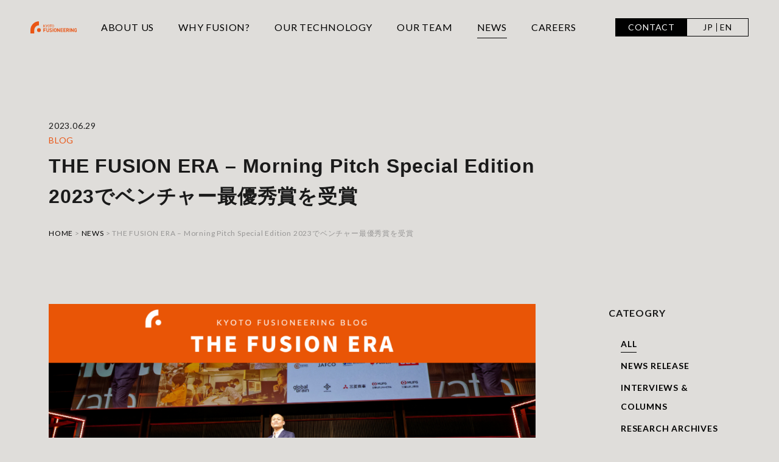

--- FILE ---
content_type: text/html; charset=UTF-8
request_url: https://kyotofusioneering.com/news/2023/06/29/1596
body_size: 13966
content:
<!DOCTYPE html>
<html lang="ja">
<head>
<!-- Start cookieyes banner -->
<script id="cookieyes" type="text/javascript" src="https://cdn-cookieyes.com/client_data/5ca1bee1a51390457b94d779/script.js"></script>
<!-- End cookieyes banner -->
<meta http-equiv="content-type" content="text/html; charset=utf-8">
<meta http-equiv="X-UA-Compatible" content="IE=edge">
<link rel="icon" href="https://kyotofusioneering.com/kfwp/wp-content/themes/kf2022/common/images/favicon.png">
<meta name="viewport" content="width=device-width,initial-scale=1">
<!--<meta content="width=device-width, initial-scale=1.0, maximum-scale=1.0, user-scalable=no" name="viewport">-->
<meta content="telephone=no" name="format-detection">
<!-- Global site tag (gtag.js) - Google Analytics -->
<script async src="https://www.googletagmanager.com/gtag/js?id=G-LXE6Z836FP"></script>
<script>
  window.dataLayer = window.dataLayer || [];
  function gtag(){dataLayer.push(arguments);}
  gtag('js', new Date());

  gtag('config', 'G-LXE6Z836FP');
</script>
<meta name='robots' content='index, follow, max-image-preview:large, max-snippet:-1, max-video-preview:-1' />
<meta name="dlm-version" content="5.1.6">
	<!-- This site is optimized with the Yoast SEO plugin v26.6 - https://yoast.com/wordpress/plugins/seo/ -->
	<title>THE FUSION ERA - Morning Pitch Special Edition 2023でベンチャー最優秀賞を受賞 | NEWS | Kyoto Fusioneering</title>
	<meta name="description" content="皆様、こんにちは。京都フュージョニアリング広報担当です。先月5月18日（木）にデロイト トーマツ" />
	<link rel="canonical" href="https://kyotofusioneering.com/news/2023/06/29/1596" />
	<meta property="og:locale" content="ja_JP" />
	<meta property="og:type" content="article" />
	<meta property="og:title" content="THE FUSION ERA - Morning Pitch Special Edition 2023でベンチャー最優秀賞を受賞 | NEWS | Kyoto Fusioneering" />
	<meta property="og:description" content="皆様、こんにちは。京都フュージョニアリング広報担当です。先月5月18日（木）にデロイト トーマツ" />
	<meta property="og:url" content="https://kyotofusioneering.com/news/2023/06/29/1596" />
	<meta property="og:site_name" content="Kyoto Fusioneering" />
	<meta property="article:publisher" content="https://www.facebook.com/KyotoFusioneering" />
	<meta property="article:modified_time" content="2023-10-14T07:20:44+00:00" />
	<meta property="og:image" content="https://kyotofusioneering.com/kfwp/wp-content/uploads/2023/06/20230629_blog_eyecatch.png" />
	<meta property="og:image:width" content="1200" />
	<meta property="og:image:height" content="630" />
	<meta property="og:image:type" content="image/png" />
	<meta name="twitter:card" content="summary_large_image" />
	<meta name="twitter:site" content="@Kyotofusioneer" />
	<meta name="twitter:label1" content="推定読み取り時間" />
	<meta name="twitter:data1" content="5分" />
	<script type="application/ld+json" class="yoast-schema-graph">{"@context":"https://schema.org","@graph":[{"@type":"WebPage","@id":"https://kyotofusioneering.com/news/2023/06/29/1596","url":"https://kyotofusioneering.com/news/2023/06/29/1596","name":"THE FUSION ERA - Morning Pitch Special Edition 2023でベンチャー最優秀賞を受賞 | NEWS | Kyoto Fusioneering","isPartOf":{"@id":"https://kyotofusioneering.com/#website"},"primaryImageOfPage":{"@id":"https://kyotofusioneering.com/news/2023/06/29/1596#primaryimage"},"image":{"@id":"https://kyotofusioneering.com/news/2023/06/29/1596#primaryimage"},"thumbnailUrl":"https://kyotofusioneering.com/kfwp/wp-content/uploads/2023/06/20230629_blog_eyecatch.png","datePublished":"2023-06-29T02:00:00+00:00","dateModified":"2023-10-14T07:20:44+00:00","description":"皆様、こんにちは。京都フュージョニアリング広報担当です。先月5月18日（木）にデロイト トーマツ","breadcrumb":{"@id":"https://kyotofusioneering.com/news/2023/06/29/1596#breadcrumb"},"inLanguage":"ja","potentialAction":[{"@type":"ReadAction","target":["https://kyotofusioneering.com/news/2023/06/29/1596"]}]},{"@type":"ImageObject","inLanguage":"ja","@id":"https://kyotofusioneering.com/news/2023/06/29/1596#primaryimage","url":"https://kyotofusioneering.com/kfwp/wp-content/uploads/2023/06/20230629_blog_eyecatch.png","contentUrl":"https://kyotofusioneering.com/kfwp/wp-content/uploads/2023/06/20230629_blog_eyecatch.png","width":1200,"height":630},{"@type":"BreadcrumbList","@id":"https://kyotofusioneering.com/news/2023/06/29/1596#breadcrumb","itemListElement":[{"@type":"ListItem","position":1,"name":"ホーム","item":"https://kyotofusioneering.com/"},{"@type":"ListItem","position":2,"name":"NEWS","item":"https://kyotofusioneering.com/news"},{"@type":"ListItem","position":3,"name":"THE FUSION ERA &#8211; Morning Pitch Special Edition 2023でベンチャー最優秀賞を受賞"}]},{"@type":"WebSite","@id":"https://kyotofusioneering.com/#website","url":"https://kyotofusioneering.com/","name":"Kyoto Fusioneering","description":"FUSION for the FUTURE","publisher":{"@id":"https://kyotofusioneering.com/#organization"},"potentialAction":[{"@type":"SearchAction","target":{"@type":"EntryPoint","urlTemplate":"https://kyotofusioneering.com/?s={search_term_string}"},"query-input":{"@type":"PropertyValueSpecification","valueRequired":true,"valueName":"search_term_string"}}],"inLanguage":"ja"},{"@type":"Organization","@id":"https://kyotofusioneering.com/#organization","name":"京都フュージョニアリング株式会社","url":"https://kyotofusioneering.com/","logo":{"@type":"ImageObject","inLanguage":"ja","@id":"https://kyotofusioneering.com/#/schema/logo/image/","url":"http://kyotofusioneering.com/kfwp/wp-content/uploads/2022/01/kflogo_betairo_1.png","contentUrl":"http://kyotofusioneering.com/kfwp/wp-content/uploads/2022/01/kflogo_betairo_1.png","width":3000,"height":3000,"caption":"京都フュージョニアリング株式会社"},"image":{"@id":"https://kyotofusioneering.com/#/schema/logo/image/"},"sameAs":["https://www.facebook.com/KyotoFusioneering","https://x.com/Kyotofusioneer","https://www.linkedin.com/company/kyoto-fusioneering/","https://www.youtube.com/channel/UCCKqx4Iq4oMFnzGtfkdY6zA"]}]}</script>
	<!-- / Yoast SEO plugin. -->


<link rel='dns-prefetch' href='//ajax.googleapis.com' />
<link rel='dns-prefetch' href='//unpkg.com' />
<link rel='dns-prefetch' href='//cdnjs.cloudflare.com' />
<link rel="alternate" title="oEmbed (JSON)" type="application/json+oembed" href="https://kyotofusioneering.com/wp-json/oembed/1.0/embed?url=https%3A%2F%2Fkyotofusioneering.com%2Fnews%2F2023%2F06%2F29%2F1596" />
<link rel="alternate" title="oEmbed (XML)" type="text/xml+oembed" href="https://kyotofusioneering.com/wp-json/oembed/1.0/embed?url=https%3A%2F%2Fkyotofusioneering.com%2Fnews%2F2023%2F06%2F29%2F1596&#038;format=xml" />
<style id='wp-img-auto-sizes-contain-inline-css' type='text/css'>
img:is([sizes=auto i],[sizes^="auto," i]){contain-intrinsic-size:3000px 1500px}
/*# sourceURL=wp-img-auto-sizes-contain-inline-css */
</style>
<style id='wp-emoji-styles-inline-css' type='text/css'>

	img.wp-smiley, img.emoji {
		display: inline !important;
		border: none !important;
		box-shadow: none !important;
		height: 1em !important;
		width: 1em !important;
		margin: 0 0.07em !important;
		vertical-align: -0.1em !important;
		background: none !important;
		padding: 0 !important;
	}
/*# sourceURL=wp-emoji-styles-inline-css */
</style>
<style id='wp-block-library-inline-css' type='text/css'>
:root{--wp-block-synced-color:#7a00df;--wp-block-synced-color--rgb:122,0,223;--wp-bound-block-color:var(--wp-block-synced-color);--wp-editor-canvas-background:#ddd;--wp-admin-theme-color:#007cba;--wp-admin-theme-color--rgb:0,124,186;--wp-admin-theme-color-darker-10:#006ba1;--wp-admin-theme-color-darker-10--rgb:0,107,160.5;--wp-admin-theme-color-darker-20:#005a87;--wp-admin-theme-color-darker-20--rgb:0,90,135;--wp-admin-border-width-focus:2px}@media (min-resolution:192dpi){:root{--wp-admin-border-width-focus:1.5px}}.wp-element-button{cursor:pointer}:root .has-very-light-gray-background-color{background-color:#eee}:root .has-very-dark-gray-background-color{background-color:#313131}:root .has-very-light-gray-color{color:#eee}:root .has-very-dark-gray-color{color:#313131}:root .has-vivid-green-cyan-to-vivid-cyan-blue-gradient-background{background:linear-gradient(135deg,#00d084,#0693e3)}:root .has-purple-crush-gradient-background{background:linear-gradient(135deg,#34e2e4,#4721fb 50%,#ab1dfe)}:root .has-hazy-dawn-gradient-background{background:linear-gradient(135deg,#faaca8,#dad0ec)}:root .has-subdued-olive-gradient-background{background:linear-gradient(135deg,#fafae1,#67a671)}:root .has-atomic-cream-gradient-background{background:linear-gradient(135deg,#fdd79a,#004a59)}:root .has-nightshade-gradient-background{background:linear-gradient(135deg,#330968,#31cdcf)}:root .has-midnight-gradient-background{background:linear-gradient(135deg,#020381,#2874fc)}:root{--wp--preset--font-size--normal:16px;--wp--preset--font-size--huge:42px}.has-regular-font-size{font-size:1em}.has-larger-font-size{font-size:2.625em}.has-normal-font-size{font-size:var(--wp--preset--font-size--normal)}.has-huge-font-size{font-size:var(--wp--preset--font-size--huge)}.has-text-align-center{text-align:center}.has-text-align-left{text-align:left}.has-text-align-right{text-align:right}.has-fit-text{white-space:nowrap!important}#end-resizable-editor-section{display:none}.aligncenter{clear:both}.items-justified-left{justify-content:flex-start}.items-justified-center{justify-content:center}.items-justified-right{justify-content:flex-end}.items-justified-space-between{justify-content:space-between}.screen-reader-text{border:0;clip-path:inset(50%);height:1px;margin:-1px;overflow:hidden;padding:0;position:absolute;width:1px;word-wrap:normal!important}.screen-reader-text:focus{background-color:#ddd;clip-path:none;color:#444;display:block;font-size:1em;height:auto;left:5px;line-height:normal;padding:15px 23px 14px;text-decoration:none;top:5px;width:auto;z-index:100000}html :where(.has-border-color){border-style:solid}html :where([style*=border-top-color]){border-top-style:solid}html :where([style*=border-right-color]){border-right-style:solid}html :where([style*=border-bottom-color]){border-bottom-style:solid}html :where([style*=border-left-color]){border-left-style:solid}html :where([style*=border-width]){border-style:solid}html :where([style*=border-top-width]){border-top-style:solid}html :where([style*=border-right-width]){border-right-style:solid}html :where([style*=border-bottom-width]){border-bottom-style:solid}html :where([style*=border-left-width]){border-left-style:solid}html :where(img[class*=wp-image-]){height:auto;max-width:100%}:where(figure){margin:0 0 1em}html :where(.is-position-sticky){--wp-admin--admin-bar--position-offset:var(--wp-admin--admin-bar--height,0px)}@media screen and (max-width:600px){html :where(.is-position-sticky){--wp-admin--admin-bar--position-offset:0px}}
/*wp_block_styles_on_demand_placeholder:696c44ab805e5*/
/*# sourceURL=wp-block-library-inline-css */
</style>
<style id='classic-theme-styles-inline-css' type='text/css'>
/*! This file is auto-generated */
.wp-block-button__link{color:#fff;background-color:#32373c;border-radius:9999px;box-shadow:none;text-decoration:none;padding:calc(.667em + 2px) calc(1.333em + 2px);font-size:1.125em}.wp-block-file__button{background:#32373c;color:#fff;text-decoration:none}
/*# sourceURL=/wp-includes/css/classic-themes.min.css */
</style>
<link rel='stylesheet' id='bogo-css' href='https://kyotofusioneering.com/kfwp/wp-content/plugins/bogo/includes/css/style.css?ver=3.9.1' type='text/css' media='all' />
<link rel='stylesheet' id='reset-css' href='https://kyotofusioneering.com/kfwp/wp-content/themes/kf2022/common/css/reset.css?ver=202601182:25AM' type='text/css' media='all' />
<link rel='stylesheet' id='base-css' href='https://kyotofusioneering.com/kfwp/wp-content/themes/kf2022/common/css/base.css?ver=202601182:25AM' type='text/css' media='all' />
<link rel='stylesheet' id='news-css' href='https://kyotofusioneering.com/kfwp/wp-content/themes/kf2022/common/css/news.css?ver=202601182:25AM' type='text/css' media='all' />
<link rel='stylesheet' id='wp-pagenavi-css' href='https://kyotofusioneering.com/kfwp/wp-content/plugins/wp-pagenavi/pagenavi-css.css?ver=2.70' type='text/css' media='all' />
<script type="text/javascript" src="//ajax.googleapis.com/ajax/libs/jquery/3.4.1/jquery.min.js?ver=202601182:25AM" id="jquery-js"></script>
<script type="text/javascript" src="https://kyotofusioneering.com/kfwp/wp-content/themes/kf2022/common/js/jquery.matchHeight.js?ver=202601182:25AM" id="matchHeight-js"></script>
<script type="text/javascript" src="https://kyotofusioneering.com/kfwp/wp-content/themes/kf2022/common/js/easingkf.js?ver=202601182:25AM" id="easingkf-js"></script>
<script type="text/javascript" src="https://kyotofusioneering.com/kfwp/wp-content/themes/kf2022/common/js/base.js?ver=202601182:25AM" id="basejs-js"></script>
<script type="text/javascript" src="https://kyotofusioneering.com/kfwp/wp-content/themes/kf2022/common/js/ofi.min.js?ver=202601182:25AM" id="cofimin-js"></script>
<script type="text/javascript" src="//unpkg.com/imagesloaded@4/imagesloaded.pkgd.min.js?ver=202601182:25AM" id="pkgdmin-js"></script>
<script type="text/javascript" src="//cdnjs.cloudflare.com/ajax/libs/jquery-cookie/1.4.1/jquery.cookie.min.js?ver=202601182:25AM" id="cookie-js"></script>
<link rel="https://api.w.org/" href="https://kyotofusioneering.com/wp-json/" /><link rel="alternate" title="JSON" type="application/json" href="https://kyotofusioneering.com/wp-json/wp/v2/news/1596" /><link rel="EditURI" type="application/rsd+xml" title="RSD" href="https://kyotofusioneering.com/kfwp/xmlrpc.php?rsd" />
<meta name="generator" content="WordPress 6.9" />
<link rel='shortlink' href='https://kyotofusioneering.com/?p=1596' />
		<script type="text/javascript">
				(function(c,l,a,r,i,t,y){
					c[a]=c[a]||function(){(c[a].q=c[a].q||[]).push(arguments)};t=l.createElement(r);t.async=1;
					t.src="https://www.clarity.ms/tag/"+i+"?ref=wordpress";y=l.getElementsByTagName(r)[0];y.parentNode.insertBefore(t,y);
				})(window, document, "clarity", "script", "nv73ogiqbf");
		</script>
		<script src="//www.google.com/recaptcha/api.js"></script>
<script type="text/javascript">
jQuery(function() {
    // reCAPTCHAの挿入
    jQuery( '.mw_wp_form_confirm input[type="submit"]' ).before( '' );
    // [input] Add disabled to input or button
    jQuery( '.mw_wp_form_confirm input[type="submit"]' ).attr( "disabled", "disabled" );
     jQuery( '.mw_wp_form_confirm input[type="submit"].back' ).attr( "", "" );
    // [confirm] Remove disabled
    jQuery( '.mw_wp_form_confirm input, .mw_wp_form_confirm select, .mw_wp_form_confirm textarea, .mw_wp_form_confirm button' ).removeAttr( 'disabled' );
});
// reCAPTCHA Callback
function syncerRecaptchaCallback( code ) {
    if(code != "") {
        jQuery( '.mw_wp_form_confirm .hbtn button, .mw_wp_form_confirm .hbtn input[type="submit"]' ).removeAttr( 'disabled' );
        jQuery( '.mw_wp_form_confirm .hbtn input[type="submit"]' ).css( 'opacity', '1' );
        jQuery( '.mw_wp_form_confirm .hbtn input[type="submit"]' ).css( 'pointer-events', 'inherit' );
    }
}
</script>
<style type="text/css">
.g-recaptcha { margin: 20px 0 15px; }.g-recaptcha > div { margin: 0 auto; }</style>
    <script>
      jQuery(function($) {
        $('.telform').attr( 'inputmode', 'tel' );
		$('.adnumbox').attr( 'inputmode', 'numeric' );
		$('.telform').on('input', function(e) {
        let value = $(e.currentTarget).val();
        value = value
            .replace(/[０-９]/g, function(s) {
                return String.fromCharCode(s.charCodeAt(0) - 65248);
            })
            .replace(/[^0-9]/g, '');
      	$(e.currentTarget).val(value);
    　});
      });
    </script>
  </head>




<body id="news">
<!--header-->
<!--loading
<div id="loaderWrap">
	<div class="loadinglogo">
		<span class="progress_bar"></span>
		<img src="https://kyotofusioneering.com/kfwp/wp-content/themes/kf2022/common/images/common/loading.svg" alt="" />
	</div>-->
</div>
<header>
	<div class="innerbox">
		        <div class="logo page"><a href="https://kyotofusioneering.com"><img src="https://kyotofusioneering.com/kfwp/wp-content/themes/kf2022/common/images/common/logo.svg" alt="KYOTO FUSIONEERING"></a></div>
				<div class="linkbox font-lato">
			<div class="spblank pc_none"></div>
			<div class="obtn solution pc">
				<div class="overbox about">
						ABOUT US
					<span class="spbtn"></span><span class="spbtn_tab"></span></div>
				<div class="slidenav">
					<a href="https://kyotofusioneering.com/about/">VISION &amp; MISSION</a>
					<a href="https://kyotofusioneering.com/about/our_credos/">OUR CREDOS</a>
					<a href="https://kyotofusioneering.com/about/our_origins/">OUR ORIGINS</a>
					</a>
					<a href="https://kyotofusioneering.com/about/our_brand/">OUR BRAND</a>
					<a href="https://kyotofusioneering.com/company/">COMPANY PROFILE</a>
				</div>
			</div>
			<a href="https://kyotofusioneering.com/why_fusion/" class="fusion">WHY FUSION?</a>
			<a href="https://kyotofusioneering.com/technology/" class="technology">OUR TECHNOLOGY</a>
			<a href="https://kyotofusioneering.com/our_team/" class="team">OUR TEAM</a>
			<a href="https://kyotofusioneering.com/news/" class="news">NEWS</a>
			<div class="obtn solution pc">
				<div class="overbox careers">CAREERS<span class="spbtn"></span><span class="spbtn_tab"></span></div>
				<div class="slidenav">
					<a href="https://kyotofusioneering.com/open_positions/">OPEN POSITIONS</a>
					<a href="https://kyotofusioneering.com/our_fusioneers/">OUR FUSIONEERS</a>
				</div>
			</div>

		</div>
		<div class="contact_langbtn font-lato">
			<a href="https://kyotofusioneering.com/contact/" class="contact">CONTACT</a>
			<div class="langbtn">
				<div class="inbox">
					<ul class="bogo-language-switcher list-view"><li class="en-US en first"><span class="bogo-language-name">EN</span></li>
<li class="ja current last"><span class="bogo-language-name"><a rel="alternate" hreflang="ja" href="https://kyotofusioneering.com/news/2023/06/29/1596" title="JP" class="current" aria-current="page">JP</a></span></li>
</ul>				</div>
			</div>
		</div>
		<div class="menu pc_none">
			<div class="menu-trigger" href="#">
				<span></span>
				<span></span>
				<span></span>
			</div>
		</div>
	</div>
</header><!--//header-->

<div id="maincontainer">
<!--contentArea-->
	<div class="singlemaintl">
		<div class="innerbox">
		<div class="headbox font-lato">
			<span class="date">2023.06.29</span>
		</div>
		<div class="headbox font-lato">
			<span class="cate blog">BLOG</span>		</div>
		<h1 class="maintl">THE FUSION ERA &#8211; Morning Pitch Special Edition 2023でベンチャー最優秀賞を受賞</h1>
		<div id="pan" class="font-lato box2"><a href="/">HOME</a><span>&nbsp;&gt;&nbsp;</span><a href="/news/">NEWS</a><span>&nbsp;&gt;&nbsp;</span>THE FUSION ERA &#8211; Morning Pitch Special Edition 2023でベンチャー最優秀賞を受賞</div>
		</div>
	</div>
	<div id="bg1"></div>
	<div class="newscontainer">
	<div class="newscont">
		<div class="singlecont">
		<div class="contbox">

<figure class="wp-block-image size-large"><img fetchpriority="high" decoding="async" width="1024" height="538" src="https://kyotofusioneering.com/kfwp/wp-content/uploads/2023/06/20230629_blog_eyecatch-1024x538.png" alt="" class="wp-image-1597" srcset="https://kyotofusioneering.com/kfwp/wp-content/uploads/2023/06/20230629_blog_eyecatch-1024x538.png 1024w, https://kyotofusioneering.com/kfwp/wp-content/uploads/2023/06/20230629_blog_eyecatch-300x158.png 300w, https://kyotofusioneering.com/kfwp/wp-content/uploads/2023/06/20230629_blog_eyecatch-768x403.png 768w, https://kyotofusioneering.com/kfwp/wp-content/uploads/2023/06/20230629_blog_eyecatch.png 1200w" sizes="(max-width: 1024px) 100vw, 1024px" /></figure>



<p></p>



<p>皆様、こんにちは。<br>京都フュージョニアリング広報担当です。<br><br>先月5月18日（木）にデロイト トーマツ グループによるアジア最大級となるイノベーションカンファレンス「<a href="https://park.deloitte.jp/event/1" target="_blank" rel="noreferrer noopener">Deloitte Tohmatsu Innovation Summit 2023 / Entrepreneur Summit Japan</a>」が行われました。<br><br>その中で「Morning Pitch Special Edition 2023」というプレゼンテーションイベントが開催され、ファイナリストとして当社代表の長尾が登壇し5分間のピッチを行い、ベンチャー最優秀賞を受賞しました。<br><br>今回のブログでは、当日のピッチや受賞の様子を写真を交えながらご紹介します。<br></p>



<p></p>



<h2 class="wp-block-heading"><br><strong>&#8211; Climate Techで注目を集めるフュージョンエネルギー</strong></h2>


<div class="wp-block-image">
<figure class="aligncenter size-large"><img decoding="async" width="1024" height="538" src="https://kyotofusioneering.com/kfwp/wp-content/uploads/2023/06/20230629_blog_01-1024x538.png" alt="" class="wp-image-1600" srcset="https://kyotofusioneering.com/kfwp/wp-content/uploads/2023/06/20230629_blog_01-1024x538.png 1024w, https://kyotofusioneering.com/kfwp/wp-content/uploads/2023/06/20230629_blog_01-300x158.png 300w, https://kyotofusioneering.com/kfwp/wp-content/uploads/2023/06/20230629_blog_01-768x403.png 768w, https://kyotofusioneering.com/kfwp/wp-content/uploads/2023/06/20230629_blog_01.png 1200w" sizes="(max-width: 1024px) 100vw, 1024px" /></figure>
</div>


<p><br>毎週木曜AM7時から開催している、ベンチャー企業と大企業の事業提携を生み出すことを目的としたピッチイベント「<a href="https://morningpitch.com/" target="_blank" rel="noreferrer noopener">Morning Pitch</a>」の年間登壇ベンチャーの中から選出されたファイナリスト7名が集結。<br><br>いずれも、Diversity＆InclusionやCircular Economyなど主催者が設定した7つのテーマに沿った事業を展開するベンチャー企業です。<br><br>長尾の登壇は6番目。<br><br>テーマプレゼンターが「Climate Tech」をテーマに、2050年のネットゼロの実現に向けては、まだ商用化に至っていない新技術が必要とされることや、実現により革新的インパクトをもたらす“ムーンショット”技術に注目が益々集まっていることなどを紹介した後、5分間（時間厳守！）のピッチを行いました。<br><br>当社のピッチでは、脱炭素の切り札ともいわれるフュージョンエネルギー（核融合）のポテンシャルや、当社事業について長尾が熱く語りかけました。<br></p>


<div class="wp-block-image">
<figure class="aligncenter size-large"><img decoding="async" width="1024" height="576" src="https://kyotofusioneering.com/kfwp/wp-content/uploads/2023/06/20230629_blog_04-1024x576.png" alt="" class="wp-image-1601" srcset="https://kyotofusioneering.com/kfwp/wp-content/uploads/2023/06/20230629_blog_04-1024x576.png 1024w, https://kyotofusioneering.com/kfwp/wp-content/uploads/2023/06/20230629_blog_04-300x169.png 300w, https://kyotofusioneering.com/kfwp/wp-content/uploads/2023/06/20230629_blog_04-768x432.png 768w, https://kyotofusioneering.com/kfwp/wp-content/uploads/2023/06/20230629_blog_04.png 1200w" sizes="(max-width: 1024px) 100vw, 1024px" /><figcaption class="wp-element-caption">ちょうど前日に資金調達の発表をしていたため、直近のニュースとして紹介しました</figcaption></figure>
</div>


<h2 class="wp-block-heading"><br><br><strong>&#8211; 結果はベンチャー最優秀賞！</strong></h2>


<div class="wp-block-image">
<figure class="aligncenter size-large"><img loading="lazy" decoding="async" width="1024" height="538" src="https://kyotofusioneering.com/kfwp/wp-content/uploads/2023/06/20230629_blog_02-1024x538.png" alt="" class="wp-image-1598" srcset="https://kyotofusioneering.com/kfwp/wp-content/uploads/2023/06/20230629_blog_02-1024x538.png 1024w, https://kyotofusioneering.com/kfwp/wp-content/uploads/2023/06/20230629_blog_02-300x158.png 300w, https://kyotofusioneering.com/kfwp/wp-content/uploads/2023/06/20230629_blog_02-768x403.png 768w, https://kyotofusioneering.com/kfwp/wp-content/uploads/2023/06/20230629_blog_02.png 1200w" sizes="auto, (max-width: 1024px) 100vw, 1024px" /></figure>
</div>


<p><br>ピッチの結果は見事、ベンチャー最優秀賞でした。<br><br>ファイナリストの皆様のピッチはどれも素晴らしかったため、最優秀賞として評価いただけたことはとても光栄なことです。<br><br>歴代の最優秀賞受賞者の名前が刻まれているトロフィーに、当社の名前も並ぶことになりました。そしてなんと今回が記念すべき10回目ということで、イベントの節目にこのような機会をいただけたことをとても嬉しく思っています。<br><br>運営に関わられた皆様、そして日頃より当社を応援してくださっている皆様に、改めて感謝をお伝えしたいと思います。<br></p>


<div class="wp-block-image">
<figure class="aligncenter size-large"><img loading="lazy" decoding="async" width="1024" height="538" src="https://kyotofusioneering.com/kfwp/wp-content/uploads/2023/06/20230629_blog_03-1024x538.png" alt="" class="wp-image-1599" srcset="https://kyotofusioneering.com/kfwp/wp-content/uploads/2023/06/20230629_blog_03-1024x538.png 1024w, https://kyotofusioneering.com/kfwp/wp-content/uploads/2023/06/20230629_blog_03-300x158.png 300w, https://kyotofusioneering.com/kfwp/wp-content/uploads/2023/06/20230629_blog_03-768x403.png 768w, https://kyotofusioneering.com/kfwp/wp-content/uploads/2023/06/20230629_blog_03.png 1200w" sizes="auto, (max-width: 1024px) 100vw, 1024px" /><figcaption class="wp-element-caption">最後は記念撮影をし、今回のイベントは終了しました</figcaption></figure>
</div>


<p></p>



<p>今後とも京都フュージョニアリングにご注目ください。<br>また次回の「THE FUSION ERA」でお会いしましょう！<br><br>THE FUSION ERA：<a href="https://kyotofusioneering.com/news_category/blog" target="_blank" rel="noreferrer noopener">https://kyotofusioneering.com/news_category/blog</a><br></p>



<hr class="wp-block-separator has-alpha-channel-opacity"/>



<p><br>京都フュージョニアリングでは、エネルギーの未来を一緒に切り開くメンバーを募集しています。<br>募集内容は<a href="https://kyotofusioneering.com/joinus" target="_blank" rel="noreferrer noopener">こちらのページ</a>をご覧ください。<br><br>公式SNSでも情報発信をしています。<br>Twitter　<a href="https://twitter.com/Kyotofusioneer" target="_blank" rel="noreferrer noopener">https://twitter.com/Kyotofusioneer</a><br>Facebook　<a href="https://www.facebook.com/KyotoFusioneering/" target="_blank" rel="noreferrer noopener">https://www.facebook.com/KyotoFusioneering/</a><br>LinkedIn　<a href="https://jp.linkedin.com/company/kyoto-fusioneering" target="_blank" rel="noreferrer noopener">https://jp.linkedin.com/company/kyoto-fusioneering</a></p>
</div>
</div>
<div class="pagelinkbox">
<div class="paging">
<div class="prev">
<a href="https://kyotofusioneering.com/news/2023/06/28/1594" rel="prev">Behind the Fusion Scene: 神田 若菜</a></div>
<div class="home"><a href="https://kyotofusioneering.com/news/"><span>View All</span></a></div>
<div class="next">
<a href="https://kyotofusioneering.com/news/2023/07/10/1611" rel="next">THE FUSION ERA &#8211; “KF Global Camp 2023”を開催しました</a></div>
</div>
</div>
</div>
		
		<div class="sidenav">
			<div class="tl font-lato">CATEOGRY</div>
			
			<div class="catelinkbox">
			<div class="archiveselect pc_none">
			<select name="select" onChange="location.href=value;">
	<option value="https://kyotofusioneering.com/news/">ALL</option>
	<option value="https://kyotofusioneering.com/news_category/topics">NEWS RELEASE</option><option value="https://kyotofusioneering.com/news_category/interviewsandcolumns">INTERVIEWS &amp; COLUMNS</option><option value="https://kyotofusioneering.com/news_category/research_archives">RESEARCH ARCHIVES</option><option value="https://kyotofusioneering.com/news_category/newsletter">NEWSLETTER</option><option value="https://kyotofusioneering.com/news_category/blog">BLOG</option><option value="https://kyotofusioneering.com/news_category/other">CATALOGUES ＆ OTHERS</option><option value="https://kyotofusioneering.com/news_category/technology">TECHNOLOGY</option></select>
			</div>
			<ul class="categorybox font-lato clearfix sp_none">
        	<li class="current-cat"><a href="https://kyotofusioneering.com/news/">ALL</a></li>
        		<li class="cat-item cat-item-2"><a href="https://kyotofusioneering.com/news_category/topics">NEWS RELEASE</a>
</li>
	<li class="cat-item cat-item-3"><a href="https://kyotofusioneering.com/news_category/interviewsandcolumns">INTERVIEWS &amp; COLUMNS</a>
</li>
	<li class="cat-item cat-item-6"><a href="https://kyotofusioneering.com/news_category/research_archives">RESEARCH ARCHIVES</a>
</li>
	<li class="cat-item cat-item-9"><a href="https://kyotofusioneering.com/news_category/newsletter">NEWSLETTER</a>
</li>
	<li class="cat-item cat-item-10"><a href="https://kyotofusioneering.com/news_category/blog">BLOG</a>
</li>
	<li class="cat-item cat-item-7"><a href="https://kyotofusioneering.com/news_category/other">CATALOGUES ＆ OTHERS</a>
</li>
	<li class="cat-item cat-item-22"><a href="https://kyotofusioneering.com/news_category/technology">TECHNOLOGY</a>
</li>
        	</ul>
			</div>
			
			<div class="tl font-lato">ARCHIVE</div>
			
			<div class="archiveselect">
			<select class="font-lato" name="archive-dropdown" onchange="document.location.href=this.options[this.selectedIndex].value;">
			<option disabled selected value>---</option>
				<option value='https://kyotofusioneering.com/news/2025'> 2025 </option>
	<option value='https://kyotofusioneering.com/news/2024'> 2024 </option>
	<option value='https://kyotofusioneering.com/news/2023'> 2023 </option>
	<option value='https://kyotofusioneering.com/news/2022'> 2022 </option>
	<option value='https://kyotofusioneering.com/news/2021'> 2021 </option>
	<option value='https://kyotofusioneering.com/news/2020'> 2020 </option>
	<option value='https://kyotofusioneering.com/news/2019'> 2019 </option>
	<option value='https://kyotofusioneering.com/news/2018'> 2018 </option>
	<option value='https://kyotofusioneering.com/news/2017'> 2017 </option>
			</select>
			</div>
		</div>
</div>
	
<!--//contentArea-->

<div class="aboutbottombtn" id="">
<!--aboutbottombtn-->
	<div class="btncont">
		<a href="https://kyotofusioneering.com/about/our_origins/" class="b_our_origins">
			<img src="https://kyotofusioneering.com/kfwp/wp-content/themes/kf2022/common/images/about/btn-story.jpg" alt="" class="object-fit-img"/>
			<div class="overbox">
			<div class="tl font-lato">OUR ORIGINS</div>
						<div class="sub">京都フュージョニアリングの原点</div>
						</div>
		</a>
		<a href="https://kyotofusioneering.com/about/our_brand/" class="b_our_brand">
			<img src="https://kyotofusioneering.com/kfwp/wp-content/themes/kf2022/common/images/about/btn-brand.jpg" alt="" class="object-fit-img"/>
			<div class="overbox">
				<div class="tl font-lato">OUR BRAND</div>
				<div class="sub">Fusion &amp; Engineering</div>
			</div>
		</a>
		<a href="https://kyotofusioneering.com/about/" class="b_about">
			<img src="https://kyotofusioneering.com/kfwp/wp-content/themes/kf2022/common/images/about/btn-vm.jpg" alt="" class="object-fit-img"/>
			<div class="overbox">
				<div class="tl font-lato">VISION &amp; MISSION</div>
							<div class="sub">フュージョンエネルギーがもたらす未来</div>
						</div>
		</a>

		<a href="https://kyotofusioneering.com/about/our_credos/" class="b_our_credos">
			<img src="https://kyotofusioneering.com/kfwp/wp-content/themes/kf2022/common/images/about/btn-vc.jpg?date=202502071610" alt="" class="object-fit-img"/>
			<div class="overbox">
				<div class="tl font-lato">OUR CREDOS</div>
							<div class="sub">KF社員のスピリット</div>
						</div>
		</a>

	</div><!--//aboutbottombtn-->
</div>


</div><!--maincontainer-->
<!--footer-->


<footer>
	<div class="innerbox">
		<div class="leftbox">
			<div class="logo"><a href="https://kyotofusioneering.com/"><img src="https://kyotofusioneering.com/kfwp/wp-content/themes/kf2022/common/images/common/logo2.svg"></a></div>
						<div class="cap">京都フュージョニアリング株式会社<br />〒143-0006 東京都大田区平和島六丁目1番1号 東京流通センター 物流ビルA棟 AW1-S</div>
						<div class="snsbtn sp_none">
				<!--facebook-->
				<!-- <a href="https://www.facebook.com/KyotoFusioneering" target="_blank"><svg xmlns="http://www.w3.org/2000/svg" viewBox="0 0 21 39.6" class="snsicon"><defs><style>.cls-1{fill:#fff;}</style></defs><g id="レイヤー_2" data-name="レイヤー 2"><g id="レイヤー_1-2" data-name="レイヤー 1"><path class="cls-1" d="M19.7,22.1,20.8,15H13.9V10.4c0-1.9,1-3.8,4-3.8H21V.5A36.1,36.1,0,0,0,15.5,0C9.9,0,6.2,3.4,6.2,9.6V15H0v7.1H6.3V39.3a24.66,24.66,0,0,0,3.9.3,24.66,24.66,0,0,0,3.9-.3V22.1Z"/></g></g></svg></a> -->
				
				<!--X-->
				<a href="https://twitter.com/kyotofusioneer" target="_blank" class="box2"><svg version="1.1" id="レイヤー_1" xmlns="http://www.w3.org/2000/svg" xmlns:xlink="http://www.w3.org/1999/xlink" x="0px" y="0px" viewBox="0 0 22 18" style="enable-background:new 0 0 22 18;" xml:space="preserve"><style type="text/css">.st0{fill:#FFFFFF;}</style><path class="st0" d="M12.676,7.622L19.232,0h-1.554l-5.693,6.618L7.438,0H2.194L9.07,10.007L2.194,18h1.554l6.012-6.989L14.562,18h5.245L12.676,7.622L12.676,7.622z M10.547,10.096L9.851,9.099L4.307,1.17h2.387l4.474,6.399l0.697,0.997l5.815,8.318h-2.387L10.547,10.096L10.547,10.096z"/></svg></a>
				
				<!--linkedin-->
				<a href="https://www.linkedin.com/company/kyoto-fusioneering/" target="_blank"><svg xmlns="http://www.w3.org/2000/svg" viewBox="0 0 36.5 36.5" class="snsicon"><defs><style>.cls-1{fill:#fff;}</style></defs><g id="レイヤー_2" data-name="レイヤー 2"><g id="レイヤー_1-2" data-name="レイヤー 1"><path class="cls-1" d="M18.3,0A18.25,18.25,0,1,0,36.5,18.2,18.29,18.29,0,0,0,18.3,0"/><rect x="9" y="14.1" width="4.4" height="13.1"/><path d="M11.3,12.3h0A2.23,2.23,0,0,1,8.9,10a2.32,2.32,0,0,1,2.5-2.3A2.23,2.23,0,0,1,13.8,10a2.38,2.38,0,0,1-2.5,2.3"/><path d="M29.2,27.2H24.8v-7c0-1.8-.6-3-2.2-3a2.31,2.31,0,0,0-2.2,1.6,2,2,0,0,0-.2,1.1v7.3H15.8s.1-11.9,0-13.1h4.4V16a4.32,4.32,0,0,1,3.9-2.2c2.9,0,5,1.9,5,5.9v7.5Z"/></g></g></svg></a>
				
				<!--youtube-->
				<a href="https://www.youtube.com/channel/UCCKqx4Iq4oMFnzGtfkdY6zA" target="_blank" class="box2"><svg xmlns="http://www.w3.org/2000/svg" viewBox="0 0 38.6 27" class="snsicon"><defs><style>.cls-1{fill:#fff;}</style></defs><g id="レイヤー_2" data-name="レイヤー 2"><g id="レイヤー_1-2" data-name="レイヤー 1"><path class="cls-1" d="M37.8,4.2A4.86,4.86,0,0,0,34.4.8C31.4,0,19.3,0,19.3,0S7.2,0,4.2.8A4.86,4.86,0,0,0,.8,4.2C0,7.2,0,13.5,0,13.5s0,6.3.8,9.3a4.86,4.86,0,0,0,3.4,3.4c3,.8,15.1.8,15.1.8s12.1,0,15.1-.8a4.86,4.86,0,0,0,3.4-3.4c.8-3,.8-9.3.8-9.3s0-6.3-.8-9.3"/><polygon points="15.4 19.3 15.4 7.7 25.4 13.5 15.4 19.3"/></g></g></svg></a>
				
				<!--researchgate-->
				<a href="https://www.researchgate.net/lab/Kyoto-Fusioneering-Ltd-Satoshi-Konishi" target="_blank"><svg xmlns="http://www.w3.org/2000/svg" viewBox="0 0 37.2 40.52" class="snsicon"><defs><style>.cls-1{fill:#fff;}</style></defs><g id="レイヤー_2" data-name="レイヤー 2"><g id="レイヤー_1-2" data-name="レイヤー 1"><path class="cls-1" d="M32,0a6.57,6.57,0,0,1,3.2,1.4,6.23,6.23,0,0,1,1.4,1.8c.1.1.1.2-.1.3-.6.2-1.1.5-1.7.7-.2.1-.2,0-.3-.1a4,4,0,0,0-1.7-1.7,3.38,3.38,0,0,0-4.5,1.5,4.06,4.06,0,0,0-.4,1.9,25.3,25.3,0,0,0,.1,5.5,3.28,3.28,0,0,0,4.2,2.9,3,3,0,0,0,2.3-2.4,12.25,12.25,0,0,0,.2-1.9c0-.2-.1-.2-.2-.2H31.8c-.2,0-.3,0-.2-.2V7.9c0-.2,0-.2.2-.2h5.1c.3,0,.3.1.3.3V9.7a9.89,9.89,0,0,1-.4,3,5.25,5.25,0,0,1-4.4,3.8,5.91,5.91,0,0,1-4.3-.8,5.54,5.54,0,0,1-2.4-3.4,12.41,12.41,0,0,1-.3-2.7V6.5a8.49,8.49,0,0,1,.9-3.8A5.17,5.17,0,0,1,30.1.1,12.1,12.1,0,0,1,32,0Z"/><path class="cls-1" d="M.1,11.3h0A6.6,6.6,0,0,1,0,9.9H0V11A.37.37,0,0,1,.1,11.3Z"/><path class="cls-1" d="M.1,39.7h0V38.5a2.72,2.72,0,0,1,0,.9Z"/><path class="cls-1" d="M26.8,38.5a5.79,5.79,0,0,1-2.1-.7,9.42,9.42,0,0,1-3-2.6,49.06,49.06,0,0,1-3.9-5.1c-.9-1.3-1.8-2.7-2.6-4.1-.1-.1-.1-.2.1-.3a8,8,0,0,0,2.5-1.1,8.31,8.31,0,0,0,3.9-8.4,6.5,6.5,0,0,0-2.4-4.3,8.88,8.88,0,0,0-5-2,22.57,22.57,0,0,0-4.5-.1c-1.5,0-3.1.1-4.6.1H.1a6.55,6.55,0,0,0,0,1.4h0a16.25,16.25,0,0,1,1.9.4,1.91,1.91,0,0,1,1.6,1.6A9.85,9.85,0,0,1,3.8,15V34.8A5.7,5.7,0,0,1,3.4,37a1.82,1.82,0,0,1-1.1,1,10.46,10.46,0,0,1-1.7.4c-.2,0-.4.1-.6.1v.2a4.82,4.82,0,0,1,0,1.2H0c.9,0,1.7-.1,2.6-.1H8.9a27.15,27.15,0,0,1,2.8.1c.2,0,.2-.1.2-.2v-.9c0-.2-.1-.3-.2-.3a12.5,12.5,0,0,1-1.9-.3c-.3-.1-.6-.1-.9-.2a1.88,1.88,0,0,1-1.2-1.5,8.75,8.75,0,0,1-.2-1.6V26.7c0-.1,0-.2.2-.2,1.1,0,2.2.1,3.4.1.2,0,.2.1.3.3.7,1.3,1.5,2.6,2.3,3.9a55.31,55.31,0,0,0,4.8,6.8,7.93,7.93,0,0,0,5,2.8,5.88,5.88,0,0,0,2.3,0,4.4,4.4,0,0,0,1-.2c.2,0,.2-.1.2-.3V39C27,38.6,27,38.5,26.8,38.5ZM13,23.9a9.75,9.75,0,0,1-2.5.2c-.8,0-1.8-.1-2.8-.1-.1,0-.1-.1-.1-.2V12.1c0-.1,0-.2.2-.2,1.2,0,2.3-.1,3.5-.1a8.63,8.63,0,0,1,2.8.4,5.08,5.08,0,0,1,3.5,3.6,6.92,6.92,0,0,1-.6,5.3A6.23,6.23,0,0,1,13,23.9Z"/></g></g></svg></a>
			</div>
		</div>
		
		<div class="rightbox font-lato">
			<div class="btnbox">
				<a href="https://kyotofusioneering.com/contact/">CONTACT</a>
				<a href="https://kyotofusioneering.com/open_positions/">CAREERS</a>
				<ul>
					<li><a href="https://kyotofusioneering.com/open_positions/">OPEN POSITIONS</a></li>
					<li><a href="https://kyotofusioneering.com/our_fusioneers/">OUR FUSIONEERS</a></li>
				</ul>
			</div>
			<div class="linklist">
				<div class="box">
				<a href="https://kyotofusioneering.com/about/">VISION & MISSION</a>
				<a href="https://kyotofusioneering.com/why_fusion/">WHY FUSION?</a>
				<a href="https://kyotofusioneering.com/technology/">OUR TECHNOLOGY</a>
				<a href="https://kyotofusioneering.com/our_team/">OUR TEAM</a>
				</div>
				<div class="box">
				<a href="https://kyotofusioneering.com/company/">COMPANY PROFILE</a>
				<a href="https://kyotofusioneering.com/news/">NEWS</a>
				<a href="https://kyotofusioneering.com/privacy_policy/">PRIVACY POLICY</a>
				<a href="https://kyotofusioneering.com/cookie_policy/">COOKIE POLICY</a>
				</div>
			</div>
		</div>
		<div class="snsbtn pc_none">
				<!--facebook-->
				<a href="https://www.facebook.com/KyotoFusioneering" target="_blank"><svg xmlns="http://www.w3.org/2000/svg" viewBox="0 0 21 39.6" class="snsicon"><defs><style>.cls-1{fill:#fff;}</style></defs><g id="レイヤー_2" data-name="レイヤー 2"><g id="レイヤー_1-2" data-name="レイヤー 1"><path class="cls-1" d="M19.7,22.1,20.8,15H13.9V10.4c0-1.9,1-3.8,4-3.8H21V.5A36.1,36.1,0,0,0,15.5,0C9.9,0,6.2,3.4,6.2,9.6V15H0v7.1H6.3V39.3a24.66,24.66,0,0,0,3.9.3,24.66,24.66,0,0,0,3.9-.3V22.1Z"/></g></g></svg></a>
				
				<!--X-->
				<a href="https://twitter.com/kyotofusioneer" target="_blank" class="box2"><svg version="1.1" id="レイヤー_1" xmlns="http://www.w3.org/2000/svg" xmlns:xlink="http://www.w3.org/1999/xlink" x="0px" y="0px" viewBox="0 0 22 18" style="enable-background:new 0 0 22 18;" xml:space="preserve"><style type="text/css">.st0{fill:#FFFFFF;}</style><path class="st0" d="M12.676,7.622L19.232,0h-1.554l-5.693,6.618L7.438,0H2.194L9.07,10.007L2.194,18h1.554l6.012-6.989L14.562,18h5.245L12.676,7.622L12.676,7.622z M10.547,10.096L9.851,9.099L4.307,1.17h2.387l4.474,6.399l0.697,0.997l5.815,8.318h-2.387L10.547,10.096L10.547,10.096z"/></svg></a>
				
				<!--linkedin-->
				<a href="https://www.linkedin.com/company/kyoto-fusioneering/" target="_blank"><svg xmlns="http://www.w3.org/2000/svg" viewBox="0 0 36.5 36.5" class="snsicon"><defs><style>.cls-1{fill:#fff;}</style></defs><g id="レイヤー_2" data-name="レイヤー 2"><g id="レイヤー_1-2" data-name="レイヤー 1"><path class="cls-1" d="M18.3,0A18.25,18.25,0,1,0,36.5,18.2,18.29,18.29,0,0,0,18.3,0"/><rect x="9" y="14.1" width="4.4" height="13.1"/><path d="M11.3,12.3h0A2.23,2.23,0,0,1,8.9,10a2.32,2.32,0,0,1,2.5-2.3A2.23,2.23,0,0,1,13.8,10a2.38,2.38,0,0,1-2.5,2.3"/><path d="M29.2,27.2H24.8v-7c0-1.8-.6-3-2.2-3a2.31,2.31,0,0,0-2.2,1.6,2,2,0,0,0-.2,1.1v7.3H15.8s.1-11.9,0-13.1h4.4V16a4.32,4.32,0,0,1,3.9-2.2c2.9,0,5,1.9,5,5.9v7.5Z"/></g></g></svg></a>
				
				<!--youtube-->
				<a href="https://www.youtube.com/channel/UCCKqx4Iq4oMFnzGtfkdY6zA" target="_blank" class="box2"><svg xmlns="http://www.w3.org/2000/svg" viewBox="0 0 38.6 27" class="snsicon"><defs><style>.cls-1{fill:#fff;}</style></defs><g id="レイヤー_2" data-name="レイヤー 2"><g id="レイヤー_1-2" data-name="レイヤー 1"><path class="cls-1" d="M37.8,4.2A4.86,4.86,0,0,0,34.4.8C31.4,0,19.3,0,19.3,0S7.2,0,4.2.8A4.86,4.86,0,0,0,.8,4.2C0,7.2,0,13.5,0,13.5s0,6.3.8,9.3a4.86,4.86,0,0,0,3.4,3.4c3,.8,15.1.8,15.1.8s12.1,0,15.1-.8a4.86,4.86,0,0,0,3.4-3.4c.8-3,.8-9.3.8-9.3s0-6.3-.8-9.3"/><polygon points="15.4 19.3 15.4 7.7 25.4 13.5 15.4 19.3"/></g></g></svg></a>
				
				<!--researchgate-->
				<a href="https://www.researchgate.net/lab/Kyoto-Fusioneering-Ltd-Satoshi-Konishi" target="_blank"><svg xmlns="http://www.w3.org/2000/svg" viewBox="0 0 37.2 40.52" class="snsicon"><defs><style>.cls-1{fill:#fff;}</style></defs><g id="レイヤー_2" data-name="レイヤー 2"><g id="レイヤー_1-2" data-name="レイヤー 1"><path class="cls-1" d="M32,0a6.57,6.57,0,0,1,3.2,1.4,6.23,6.23,0,0,1,1.4,1.8c.1.1.1.2-.1.3-.6.2-1.1.5-1.7.7-.2.1-.2,0-.3-.1a4,4,0,0,0-1.7-1.7,3.38,3.38,0,0,0-4.5,1.5,4.06,4.06,0,0,0-.4,1.9,25.3,25.3,0,0,0,.1,5.5,3.28,3.28,0,0,0,4.2,2.9,3,3,0,0,0,2.3-2.4,12.25,12.25,0,0,0,.2-1.9c0-.2-.1-.2-.2-.2H31.8c-.2,0-.3,0-.2-.2V7.9c0-.2,0-.2.2-.2h5.1c.3,0,.3.1.3.3V9.7a9.89,9.89,0,0,1-.4,3,5.25,5.25,0,0,1-4.4,3.8,5.91,5.91,0,0,1-4.3-.8,5.54,5.54,0,0,1-2.4-3.4,12.41,12.41,0,0,1-.3-2.7V6.5a8.49,8.49,0,0,1,.9-3.8A5.17,5.17,0,0,1,30.1.1,12.1,12.1,0,0,1,32,0Z"/><path class="cls-1" d="M.1,11.3h0A6.6,6.6,0,0,1,0,9.9H0V11A.37.37,0,0,1,.1,11.3Z"/><path class="cls-1" d="M.1,39.7h0V38.5a2.72,2.72,0,0,1,0,.9Z"/><path class="cls-1" d="M26.8,38.5a5.79,5.79,0,0,1-2.1-.7,9.42,9.42,0,0,1-3-2.6,49.06,49.06,0,0,1-3.9-5.1c-.9-1.3-1.8-2.7-2.6-4.1-.1-.1-.1-.2.1-.3a8,8,0,0,0,2.5-1.1,8.31,8.31,0,0,0,3.9-8.4,6.5,6.5,0,0,0-2.4-4.3,8.88,8.88,0,0,0-5-2,22.57,22.57,0,0,0-4.5-.1c-1.5,0-3.1.1-4.6.1H.1a6.55,6.55,0,0,0,0,1.4h0a16.25,16.25,0,0,1,1.9.4,1.91,1.91,0,0,1,1.6,1.6A9.85,9.85,0,0,1,3.8,15V34.8A5.7,5.7,0,0,1,3.4,37a1.82,1.82,0,0,1-1.1,1,10.46,10.46,0,0,1-1.7.4c-.2,0-.4.1-.6.1v.2a4.82,4.82,0,0,1,0,1.2H0c.9,0,1.7-.1,2.6-.1H8.9a27.15,27.15,0,0,1,2.8.1c.2,0,.2-.1.2-.2v-.9c0-.2-.1-.3-.2-.3a12.5,12.5,0,0,1-1.9-.3c-.3-.1-.6-.1-.9-.2a1.88,1.88,0,0,1-1.2-1.5,8.75,8.75,0,0,1-.2-1.6V26.7c0-.1,0-.2.2-.2,1.1,0,2.2.1,3.4.1.2,0,.2.1.3.3.7,1.3,1.5,2.6,2.3,3.9a55.31,55.31,0,0,0,4.8,6.8,7.93,7.93,0,0,0,5,2.8,5.88,5.88,0,0,0,2.3,0,4.4,4.4,0,0,0,1-.2c.2,0,.2-.1.2-.3V39C27,38.6,27,38.5,26.8,38.5ZM13,23.9a9.75,9.75,0,0,1-2.5.2c-.8,0-1.8-.1-2.8-.1-.1,0-.1-.1-.1-.2V12.1c0-.1,0-.2.2-.2,1.2,0,2.3-.1,3.5-.1a8.63,8.63,0,0,1,2.8.4,5.08,5.08,0,0,1,3.5,3.6,6.92,6.92,0,0,1-.6,5.3A6.23,6.23,0,0,1,13,23.9Z"/></g></g></svg></a>
			</div>

		<div class="underWrap">
			<a href="https://kyotofusioneering.com/whitepaper/" class="white-paper font-lato">
				<img src="https://kyotofusioneering.com/kfwp/wp-content/themes/kf2022/common/images/common/whitepaper.svg">
				WHITE PAPER
			</a>
			<div class="copy font-lato">&copy; <script type="text/javascript">myDate = new Date() ;myYear = myDate.getFullYear ();document.write(myYear);</script> KYOTO FUSIONEERING LTD. ALL RIGHTS RESERVED.</div>
		</div>
	</div>
</footer>
<!--//footer--><script type="speculationrules">
{"prefetch":[{"source":"document","where":{"and":[{"href_matches":"/*"},{"not":{"href_matches":["/kfwp/wp-*.php","/kfwp/wp-admin/*","/kfwp/wp-content/uploads/*","/kfwp/wp-content/*","/kfwp/wp-content/plugins/*","/kfwp/wp-content/themes/kf2022/*","/*\\?(.+)"]}},{"not":{"selector_matches":"a[rel~=\"nofollow\"]"}},{"not":{"selector_matches":".no-prefetch, .no-prefetch a"}}]},"eagerness":"conservative"}]}
</script>
<script type="text/javascript" id="dlm-xhr-js-extra">
/* <![CDATA[ */
var dlmXHRtranslations = {"error":"An error occurred while trying to download the file. Please try again.","not_found":"\u30c0\u30a6\u30f3\u30ed\u30fc\u30c9\u304c\u5b58\u5728\u3057\u307e\u305b\u3093\u3002","no_file_path":"No file path defined.","no_file_paths":"\u30d5\u30a1\u30a4\u30eb\u30d1\u30b9\u304c\u6307\u5b9a\u3055\u308c\u3066\u3044\u307e\u305b\u3093\u3002","filetype":"Download is not allowed for this file type.","file_access_denied":"Access denied to this file.","access_denied":"Access denied. You do not have permission to download this file.","security_error":"Something is wrong with the file path.","file_not_found":"\u30d5\u30a1\u30a4\u30eb\u304c\u898b\u3064\u304b\u308a\u307e\u305b\u3093\u3002"};
//# sourceURL=dlm-xhr-js-extra
/* ]]> */
</script>
<script type="text/javascript" id="dlm-xhr-js-before">
/* <![CDATA[ */
const dlmXHR = {"xhr_links":{"class":["download-link","download-button"]},"prevent_duplicates":true,"ajaxUrl":"https:\/\/kyotofusioneering.com\/kfwp\/wp-admin\/admin-ajax.php"}; dlmXHRinstance = {}; const dlmXHRGlobalLinks = "https://kyotofusioneering.com/download/"; const dlmNonXHRGlobalLinks = []; dlmXHRgif = "https://kyotofusioneering.com/kfwp/wp-includes/images/spinner.gif"; const dlmXHRProgress = "1"
//# sourceURL=dlm-xhr-js-before
/* ]]> */
</script>
<script type="text/javascript" src="https://kyotofusioneering.com/kfwp/wp-content/plugins/download-monitor/assets/js/dlm-xhr.min.js?ver=5.1.6" id="dlm-xhr-js"></script>
<script id="wp-emoji-settings" type="application/json">
{"baseUrl":"https://s.w.org/images/core/emoji/17.0.2/72x72/","ext":".png","svgUrl":"https://s.w.org/images/core/emoji/17.0.2/svg/","svgExt":".svg","source":{"concatemoji":"https://kyotofusioneering.com/kfwp/wp-includes/js/wp-emoji-release.min.js?ver=6.9"}}
</script>
<script type="module">
/* <![CDATA[ */
/*! This file is auto-generated */
const a=JSON.parse(document.getElementById("wp-emoji-settings").textContent),o=(window._wpemojiSettings=a,"wpEmojiSettingsSupports"),s=["flag","emoji"];function i(e){try{var t={supportTests:e,timestamp:(new Date).valueOf()};sessionStorage.setItem(o,JSON.stringify(t))}catch(e){}}function c(e,t,n){e.clearRect(0,0,e.canvas.width,e.canvas.height),e.fillText(t,0,0);t=new Uint32Array(e.getImageData(0,0,e.canvas.width,e.canvas.height).data);e.clearRect(0,0,e.canvas.width,e.canvas.height),e.fillText(n,0,0);const a=new Uint32Array(e.getImageData(0,0,e.canvas.width,e.canvas.height).data);return t.every((e,t)=>e===a[t])}function p(e,t){e.clearRect(0,0,e.canvas.width,e.canvas.height),e.fillText(t,0,0);var n=e.getImageData(16,16,1,1);for(let e=0;e<n.data.length;e++)if(0!==n.data[e])return!1;return!0}function u(e,t,n,a){switch(t){case"flag":return n(e,"\ud83c\udff3\ufe0f\u200d\u26a7\ufe0f","\ud83c\udff3\ufe0f\u200b\u26a7\ufe0f")?!1:!n(e,"\ud83c\udde8\ud83c\uddf6","\ud83c\udde8\u200b\ud83c\uddf6")&&!n(e,"\ud83c\udff4\udb40\udc67\udb40\udc62\udb40\udc65\udb40\udc6e\udb40\udc67\udb40\udc7f","\ud83c\udff4\u200b\udb40\udc67\u200b\udb40\udc62\u200b\udb40\udc65\u200b\udb40\udc6e\u200b\udb40\udc67\u200b\udb40\udc7f");case"emoji":return!a(e,"\ud83e\u1fac8")}return!1}function f(e,t,n,a){let r;const o=(r="undefined"!=typeof WorkerGlobalScope&&self instanceof WorkerGlobalScope?new OffscreenCanvas(300,150):document.createElement("canvas")).getContext("2d",{willReadFrequently:!0}),s=(o.textBaseline="top",o.font="600 32px Arial",{});return e.forEach(e=>{s[e]=t(o,e,n,a)}),s}function r(e){var t=document.createElement("script");t.src=e,t.defer=!0,document.head.appendChild(t)}a.supports={everything:!0,everythingExceptFlag:!0},new Promise(t=>{let n=function(){try{var e=JSON.parse(sessionStorage.getItem(o));if("object"==typeof e&&"number"==typeof e.timestamp&&(new Date).valueOf()<e.timestamp+604800&&"object"==typeof e.supportTests)return e.supportTests}catch(e){}return null}();if(!n){if("undefined"!=typeof Worker&&"undefined"!=typeof OffscreenCanvas&&"undefined"!=typeof URL&&URL.createObjectURL&&"undefined"!=typeof Blob)try{var e="postMessage("+f.toString()+"("+[JSON.stringify(s),u.toString(),c.toString(),p.toString()].join(",")+"));",a=new Blob([e],{type:"text/javascript"});const r=new Worker(URL.createObjectURL(a),{name:"wpTestEmojiSupports"});return void(r.onmessage=e=>{i(n=e.data),r.terminate(),t(n)})}catch(e){}i(n=f(s,u,c,p))}t(n)}).then(e=>{for(const n in e)a.supports[n]=e[n],a.supports.everything=a.supports.everything&&a.supports[n],"flag"!==n&&(a.supports.everythingExceptFlag=a.supports.everythingExceptFlag&&a.supports[n]);var t;a.supports.everythingExceptFlag=a.supports.everythingExceptFlag&&!a.supports.flag,a.supports.everything||((t=a.source||{}).concatemoji?r(t.concatemoji):t.wpemoji&&t.twemoji&&(r(t.twemoji),r(t.wpemoji)))});
//# sourceURL=https://kyotofusioneering.com/kfwp/wp-includes/js/wp-emoji-loader.min.js
/* ]]> */
</script>
</body>
</html>



--- FILE ---
content_type: text/css
request_url: https://kyotofusioneering.com/kfwp/wp-content/themes/kf2022/common/css/base.css?ver=202601182:25AM
body_size: 4253
content:
@charset "UTF-8";

@import url('https://fonts.googleapis.com/css2?family=Lato:wght@100;300;400;700;900&family=Noto+Serif+JP:wght@200;300;400;500;600;700;900&display=swap');

html{
	font-size:62.5%;
	scroll-behavior: smooth;
}

img{
	width:100%;
	height:auto;
}

a{
	text-decoration: none;
	color:#000;
}

.clearfix:after {
    content:" ";
    display:block;
    clear:both;
}

.object-fit-img {
  		object-fit: cover;
		width:100%;
		height:100%;
  		font-family: 'object-fit: cover;'
}

.font-lato{
	font-family: 'Lato', sans-serif;
}

sup{
	font-size:0.8em;
	position: relative;
	top:-0.3em;
}

body{
	padding:0;
	margin:0;
	background:#000;
	position:relative;
	color:#1a1a1a;
	font-feature-settings: "palt";
	letter-spacing: .8px;
	font-family: 'Noto Sans JP', sans-serif;
}

.scanimation{
	opacity: 0;
	transition: opacity 1s;
}

.scanimation.active{
	opacity: 1;
}

#index header .page{display: none;}
#index header h1{display: block !important;}
header h1{display: none;}

@keyframes topanime1 {
    from {
        opacity:0;
    }
    to {
        opacity:1;
    }
}

@keyframes arrowslide {
    from {
       	opacity: 1;
		transform: scaleX(1);
    }
    to {
        opacity: 1;
		transform: scaleX(0);
    }
}

@media screen and (min-width:769px){
	
	.pc_none{display:none !important;}
	
	body{
		font-size:1.5rem;  /*14px*/
		line-height:3rem;
	}
	
	/*header*/
	header{
		width:100%;
		position: fixed;
		background-color:rgba(0,0,0,0);
		top:0;
		left:0;
		z-index:10;
		min-width: 1240px;
		transition: all 0.2s;
	}
	
	header.bg1{
		background-color:rgba(0,0,0,0.5);
	}
	
	header.bg2{
		background-color:rgba(223,221,218,1);
	}
	
	header .innerbox{
		display: flex;
		padding:30px 50px;
		justify-content: space-between;
		align-items: center;
		transition: all 0.2s;
	}
	
	header.bg1 .innerbox{
		padding:10px 50px;
	}
	
	header .innerbox .logo{
		width:210px;
		line-height: 0;
	}
	
	header .innerbox .linkbox{
		display: flex !important;
		justify-content:flex-end;
		align-content: center;
		padding:0 65px 0 0;
		margin:0 0 0 auto;
	}
	
	header .innerbox .linkbox .obtn,
	header .innerbox .linkbox a{
		position: relative;
		margin:0 0 0 40px;
		padding:0 0;
		display: block;
		color:#fff;
		font-size:1.6rem;
		line-height: 1;
		cursor: pointer;
		font-weight: 500;
		white-space: nowrap;
	}
	
	header.bg2 .innerbox .linkbox .obtn,
	header.bg2 .innerbox .linkbox a{
		position: relative;
		margin:0 0 0 40px;
		padding:0 0;
		display: block;
		color:#000;
		font-size:1.6rem;
		line-height: 1;
		cursor: pointer;
		font-weight: 500;
		white-space: nowrap;
	}
	
	header .innerbox .linkbox .obtn .overbox{
		position: relative;
	}
	
	header .innerbox .linkbox .obtn .overbox .spbtn{
		display: none;
		
	}
	
	header .innerbox .linkbox .obtn .overbox .spbtn_tab{
		display: none;
		position: absolute;
		top:0;
		left:0;
		width:100%;
		height:100%;
	}
	
	header .innerbox .linkbox a::after,
	header .innerbox .linkbox .obtn .overbox::after{
  		position: absolute;
  		bottom: -10px;
  		left: 0;
  		content: '';
  		width: 100%;
  		height: 1px;
  		background: #fff;
  		transform: scale(0, 1);
  		transform-origin: center top;
  		transition: transform .3s;
	}
	
	header.bg2 .innerbox .linkbox a::after,
	header.bg2 .innerbox .linkbox .obtn .overbox::after{
  		background: #000;
	}
	
	header .innerbox .linkbox a:hover::after{
  		transform: scale(1, 1);
	}
	
	header .innerbox .linkbox .obtn .slidenav {
  		visibility: hidden;
		opacity: 0;
		transition: all 0.5s;
		position: absolute;
		top:calc(100% - 30px);
		min-width:150px;
		left:0;
		margin:30px 0 0 0;
		padding:0 0 0 0;
		display: block !important;
	}
	
	header .innerbox .linkbox .obtn:hover .slidenav {
  		visibility: visible;
		position: absolute;
		opacity: 1;
		top:100%;
		margin:0 0 0 0;
		padding:30px 0 0 0;
	}
	
	header .innerbox .linkbox .obtn.active .slidenav {
  		visibility: visible;
		position: absolute;
		opacity: 1;
		top:100%;
		margin:0 0 0 0;
		padding:30px 0 0 0;
	}
	
	header .innerbox .linkbox .obtn .slidenav a{
  		display: block;
		border-bottom:none;
		background-color:rgba(0,0,0,0.8);
		padding:7px 15px !important;
		line-height: 1.5em !important;
		font-size:1.3rem !important;
		margin:0 0 0 0 !important;
		white-space: nowrap;
		transition: all 0.2s;
		color:#fff !important;
	}
	
	header .innerbox .linkbox .obtn .slidenav a:first-child{
  		padding-top: 15px !important;
	}
	
	header .innerbox .linkbox .obtn .slidenav a:last-child{
  		padding-bottom: 15px !important;
	}
	
	header .innerbox .linkbox .obtn .slidenav a:hover{
  		color:#ccc !important;
	}
	
	header .innerbox .linkbox .obtn .slidenav a::before{
		content: "";
  		display: inline-block;
  		width: 9px;
  		margin: 0 10px 0 0;
  		border-bottom: 1px solid #fff;
		vertical-align: middle;
	}
	
	header .innerbox .linkbox .obtn .slidenav a::after{
  		display: none;
	}
	
	/*langbtn*/
	header .contact_langbtn{
		position: relative;
		border:1px solid #fff;
		display: flex;
	}
	
	header.bg2 .contact_langbtn{
		border:1px solid #000;
	}
	
	header .contact_langbtn a.contact{
		font-weight: 500;
		font-size:1.4rem;
		color:#000;
		background:#fff;
		padding:7px 20px;
		display: block;
		line-height: 1;
		transition: all 0.2s;
		min-width: 110px;
		box-sizing: border-box;
	}
	
	header .contact_langbtn a.contact:hover{
		background:none;
		color:#fff;
	}
	
	header.bg2 .contact_langbtn a.contact{
		color:#fff;
		background:#000;
	}
	
	header.bg2 .contact_langbtn a.contact:hover{
		background:none;
		color:#000;
	}
	
	header .contact_langbtn .langbtn{
		font-weight: 500;
		font-size:1.4rem;
		color:#000;
		padding:7px 0;
		width:100px;
		display: flex;
		justify-content: center;
		line-height: 1;
		transition: all 0.2s;
		box-sizing: border-box;
	}
	
	header .contact_langbtn .langbtn ul{
		padding:0;
		margin:0;
		display: flex;
		justify-content: center;
	}
	
	header .contact_langbtn .langbtn ul li.en-US{
		order:1;
		border-left:1px solid #fff;
	}
	
	header .contact_langbtn .langbtn ul li.current a{
		color: #fff;
	}
	
	header .contact_langbtn .langbtn a{
		color:#adadae;
		border-right:1px solid #fff;
		padding:0 0;
		transition: all 0.2s;
	}
	
	header .contact_langbtn .langbtn span{
		padding:0 5px;
	}
	
	header .contact_langbtn .langbtn a:hover{
		color: #fff;
	}
	
	header.bg2 .contact_langbtn .langbtn ul li.en-US{
		border-left:1px solid #000;
	}
	
	header.bg2 .contact_langbtn .langbtn a:hover{
		color: #000;
	}
	
	header.bg2 .contact_langbtn .langbtn a.active{
		color:#000;
		pointer-events: none;
	}
	
	header.bg2 .contact_langbtn .langbtn ul li.current a{
		color: #000;
	}
	
	header .contact_langbtn .langbtn a:last-child{
		border-right:none;
	}
	
		
	/*footer*/
	footer{
		width:100%;
		background:#000;
		padding:80px 50px 50px;
		box-sizing: border-box;
		position: relative;
		z-index:2;
	}
	
	footer .innerbox{
		display: flex;
		justify-content: space-between;
		align-items: flex-start;
		flex-wrap: wrap;
	}
	
	footer .logo{
		width:300px;
		margin:0 0 10px 0;
		line-height: 0;
	}
	
	footer .cap{
		font-size:1.4rem;
		line-height: 2.2rem;
		color:#fff;
		font-weight: 400;
		margin:0 0 20px 0;
	}
	
	footer .snsbtn{
		display: flex;
		align-items: center;
	}
	
	footer .snsbtn a{
		height:25px;
		display:inline-block;
		margin:0 20px 0 0;
	}
	
	footer .snsbtn a.box2{
		height:18px;
		display:inline-block;
		margin:0 20px 0 0;
	}
	
	footer .snsbtn a:last-child{
		margin:0 0 0 0;
	}
	
	footer .snsbtn a svg{
		height:100%;
		width:auto;
	}
	
	footer .snsbtn a .snsicon .cls-1{
		transition: all 0.2s;
	}
	
	footer .snsbtn a .snsicon:hover .cls-1{
		fill:#ea5514;
	}
	
	footer .rightbox{
		display: flex;
		gap: 30px;
	}
	
	
	footer .rightbox .btnbox{
		font-size:4rem;
		font-weight:500;

		/*display: flex;
		flex-direction: column;
		padding:0 40px 0 0 ;*/
	}
	
	footer .rightbox .btnbox a{
		margin:0 0 16px 0;
	}

	footer .rightbox .btnbox a:last-of-type{
		margin-bottom: 12px;
	}

	footer .rightbox .btnbox a:last-child{
		margin:auto 0 0 0 ;
	}
	
	footer .rightbox .btnbox ul {
		font-size: 1.4rem;
		padding-left: 2rem;
		margin: 0 auto;
	}

	footer .rightbox .btnbox ul li:not(:last-of-type) {
		margin-bottom: 7px;
	}

	footer .rightbox .btnbox ul li::marker {
		color: #fff;
	}

	footer .rightbox .linklist{
		display: flex;
		font-size:1.4rem;
		flex-direction: column;
		font-weight: 500;
		padding:0 0 0 30px;
		border-left:1px solid #fff;
	}
	
	footer .rightbox .linklist a{
		margin:0 0 15px 0;
	}
	
	footer .rightbox .linklist a:last-child{
		margin:0 0 0 0;
	}
	
	footer .rightbox .linklist .box{
		margin:0 0 15px 0;
	}
	
	footer .rightbox .linklist .box:last-child{
		margin:0 0 0 0;
	}
	
	footer .rightbox a{
		color:#fff;
		transition: all 0.2s;
		display: flex;
		line-height: 1;
	}
	
	footer .rightbox a:hover{
		color:#ea5514;
	}
	
	footer .underWrap .copy{
		font-size:1rem;
		color:#fff;
		text-align: right;
		line-height: 1;
		box-sizing: border-box;
	}
	footer .underWrap { /* 202304追加*/
		padding:40px 0 20px;
		display: flex;
		align-items: center;
		justify-content: flex-end;
		width: 100%;
	}
	footer .underWrap .news-letter,
	footer .underWrap .white-paper {
		display: flex;
		align-items: center;
		color: #fff;
		margin-right: 2.6rem;
	}
	footer .underWrap .news-letter img,
	footer .underWrap .white-paper img {
		width: 1.8rem;
		height: auto;
		margin-right: .6rem;
	}
	
	#maincontainer{
		position: relative;
	}
	
	/*loading*/
	#loaderWrap {
 		position: fixed;
 		top: 0;
 		width: 100vw;
 		height: 100vh;
		z-index:100;
		display: flex;
		justify-content: center;
		align-items: center;
		background:#000;
	}
	
	/*#loaderWrap .loadingBar {
    	width: 0;
    	height: 4px;
    	background: #03a7eb;
    	box-shadow: 0 2px 2px rgba(0, 0, 0, 0.25);
    	position: fixed;
    	top: 0;
    	left: 0;
    	transition: all 0.2s linear 0s;
	}*/
	
	#loaderWrap .loadinglogo {
    	width:50px;
		display: block;
		line-height: 0;
		position: relative;
	}

	.progress_bar {
		position: absolute;
		top:0;
		display: block;
		height:100%;
		width:100%;
		overflow: hidden;
		background:url("../images/common/loading_bg.svg") no-repeat;
		background-size:100%;
	}
	
	/*joinus*/
	a.joinbtn{
		padding:125px 0;
		background:url("../images/index/join-btn.jpg") no-repeat;
		background-size: cover;
		background-position: 50% 50%;
		position: relative;
		text-align: center;
		transition: all 0.2s;
		display: block;
	}
	
	a.joinbtn .inbox{
		position: relative;
		z-index: 3;
		line-height: 1;
	}
	
	a.joinbtn .subtx{
		color:#fff;
		text-align: center;
		font-size:2.5rem;
		letter-spacing: 0.1em;
		margin:0 0 20px 0;
		display:block;
	}
	
	a.joinbtn .mtx{
		color:#ea5514;
		text-align: center;
		font-size:5.45rem;
		letter-spacing: 0em;
		font-weight: 700;
		padding:0 0 20px 0;
		transition: all 0.2s;
		display: inline-block;
		position: relative;
	}
	
	a.joinbtn .mtx::after{
		content: "";
		width:100%;
		border-bottom:1px solid #ea5514;
		position: absolute;
		bottom:0;
		left:0;
		transition: all 0.2s;
	}
	
	a.joinbtn:hover .mtx{
		color:#fff;
	}
	
	a.joinbtn:hover .mtx::after{
		border-bottom:1px solid #fff;
	}
	
	a.joinbtn::before{
		content: "";
		width:100%;
		height:100%;
		position: absolute;
		top:0;
		left:0;
		background-color: rgba(234,85,20,0.5);
		display: block;
		z-index:2;
		transition: all 0.2s;
		opacity: 0;
	}
	
	a.joinbtn:hover::before{
		opacity: 1;
	}
	
	a.joinbtn::after{
		content: "";
		width:100%;
		height:100%;
		position: absolute;
		top:0;
		left:0;
		opacity: 0.7;
		background:url("../images/index/join_over.png");
		display: block;
		z-index:1;
	}
	
	/*pan*/
	#pan{
		width:1180px;
		margin:0 auto;
		font-size:1.2rem;
		line-height: 1;
		color:#979695;
		position: relative;
		z-index:2;
		text-align: center;
	}
	
	#pan.tc{
		text-align: center;
	}
	
	#pan a{
		color:#fff;
		text-decoration: none;
		display: inline-block;
	}
	
	#pan.box2 a{
		color:#000;
		text-decoration: none;
		display: inline-block;
	}
	
	#pan span{
		padding:0 0;
		display: inline-block;
	}
	
}

@media screen and (max-width:768px){
	
	.sp_none{display:none !important;}
	
	body{
		font-size:1.2rem;  /*14px*/;
		line-height: 2.3rem;
		min-width: 100%;
	}
	
	.menu{
		width:60px;
		height:60px;
		background:#000;
		position: fixed;
		top:0;
		right:0;
		z-index:10;
		display: flex;
		justify-content: center;
		align-items: center;

	}
	
	.menu.active{
		background: none;

	}

	.menu-trigger,
	.menu-trigger span {
  		display: inline-block;
  		transition: all .4s;
  		box-sizing: border-box;
		cursor: pointer;
	}
	.menu-trigger {
  		position: relative;
  		width: 25px;
  		height: 16px;
		z-index:5;
	}
	.menu-trigger span {
  		position: absolute;
  		left: 0;
  		width: 100%;
  		height: 1px;
  		background-color: #fff;
  		border-radius: 0px;
	}

	.menu-trigger span:nth-of-type(1) {
  		top: 0;
	}
	.menu-trigger span:nth-of-type(2) {
 		top:7px;
	}
	.menu-trigger span:nth-of-type(3) {
  		bottom: 0;
	}

	.menu-trigger.active span:nth-of-type(1) {
  		-webkit-transform: translateY(7.5px) rotate(45deg);
  		transform: translateY(7.5px) rotate(45deg);
	}
	.menu-trigger.active span:nth-of-type(2) {
  		opacity: 0;
	}
	.menu-trigger.active span:nth-of-type(3) {
  		-webkit-transform: translateY(-7.5px) rotate(-45deg);
 		 transform: translateY(-7.5px) rotate(-45deg);
		width:100% !important;
	}
	
	/*header*/
	header{
		width:100%;
		position: fixed;
		background-color:rgba(0,0,0,0);
		top:0;
		left:0;
		z-index:20;
		height:60px;
		transition: all 0.2s;
	}
	
	header.bgnone{
		background: none !important;
	}
	
	header.bg1{
		background-color:rgba(0,0,0,0.5);
	}
	
	header.bg2{
		background-color:rgba(223,221,218,1);
	}
	
	header .innerbox{
		display: flex;
		padding:10px 5%;
		justify-content: space-between;
		align-items: center;
		transition: all 0.2s;
	}
	
	header.bg1 .innerbox{
		padding:10px 5%;
	}
	
	header .innerbox .logo{
		width:150px;
		line-height: 0;
		position: relative;
		z-index: 30;
	}
	
	header .innerbox .linkbox{
		margin:0 0 0 auto;
		position: fixed;
		top:0;
		left:0;
		width:100%;
		background-color:rgba(0,0,0,0.8);
		height:100%;
		display: none;
	}
	
	header .innerbox .linkbox .spblank{
		width:100%;
		height:60px;
	}
	
	header .innerbox .linkbox .obtn,
	header .innerbox .linkbox a{
		position: relative;
		margin:0 auto;
		padding:0 0;
		display: block;
		color:#fff;
		font-size:2rem;
		line-height: 1;
		cursor: pointer;
		font-weight: 600;
		white-space: nowrap;
		max-width: 250px;
	}
	
	header .innerbox .linkbox .obtn .overbox,
	header .innerbox .linkbox a{
		padding:15px 0 15px 0;
		border-bottom:1px solid rgba(83,83,83,0.5);
	}
	
	header .innerbox .linkbox .obtn .overbox{
		position: relative;
	}
	
	header .innerbox .linkbox .obtn .overbox::after{
		content: "";
		display: inline-block;
  		width: 7px;
  		height: 7px;
  		margin: 0 0;
  		border-bottom: 1px solid #fff;
  		border-right: 1px solid #fff;
  		transform: rotate(45deg);
		position: absolute;
		top:calc(50% - 3px);
		right:2px;
	}
	
	header .innerbox .linkbox .obtn .overbox.active::after{
		content: "";
		display: inline-block;
  		width: 7px;
  		height: 7px;
  		margin: 0 0;
  		border-bottom: 1px solid #fff;
  		border-right: 1px solid #fff;
  		transform: rotate(-135deg);
		position: absolute;
		top:calc(50% - 3px);
		right:2px;
	}
	
	header .innerbox .linkbox .obtn .overbox .spbtn{
		display: block;
		position: absolute;
		top:0;
		left:0;
		width:100%;
		height:100%;
	}
	
	header .innerbox .linkbox .obtn .overbox .spbtn_tab{
		display: none;
	}
	
	header .innerbox .linkbox .obtn .slidenav {
		position: relative;
		padding:0 0 15px 15px;
		display: none;
	}
	
	header .innerbox .linkbox .obtn .slidenav a{
  		font-size:1.4rem;
		border: none;
		padding:0 0 15px 0;
	}
	
	header .innerbox .linkbox .obtn .slidenav a:first-child{
  		padding-top: 15px !important;
	}
	
	header .innerbox .linkbox .obtn .slidenav a:last-child{
  		padding-bottom: 0 !important;
	}
	
	header .innerbox .linkbox .obtn .slidenav a::before{
		content: "";
  		display: inline-block;
  		width: 9px;
  		margin: 0 10px 0 0;
  		border-bottom: 1px solid #fff;
		vertical-align: middle;
	}
	
	header .innerbox .linkbox .obtn .slidenav a::after{
  		display: none;
	}
	
	/*langbtn*/
	header .contact_langbtn{
		display: flex;
		position: fixed;
		bottom:0;
		left:0;
		width:100%;
	}
	
	header.bg2 .contact_langbtn{
		border:none;
	}
	
	header .contact_langbtn a.contact{
		font-weight: 500;
		font-size:1.4rem;
		color:#fff;
		background:#000;
		padding:15px 0;
		display: block;
		line-height: 1;
		transition: all 0.2s;
		min-width: 50%;
		box-sizing: border-box;
		text-align: center;
	}
	
	header .contact_langbtn a.contact:hover{
		background:#000;
		color:#fff;
	}
	
	header.bg2 .contact_langbtn a.contact{
		color:#fff;
		background:#000;
		text-align: center;
	}
	
	header.bg2 .contact_langbtn a.contact:hover{
		background:#000;
		color:#fff;
	}
	
	header .contact_langbtn .langbtn{
		width:100%;
		font-weight: 500;
		font-size:1.4rem;
		color:#000;
		background:#fff;
		padding:15px 20px;
		display: block;
		line-height: 1;
		transition: all 0.2s;
		box-sizing: border-box;
		text-align: center;
	}
	
	header .contact_langbtn .langbtn ul{
		padding:0;
		margin:0;
		display: flex;
		justify-content: center;
	}
	
	header .contact_langbtn .langbtn ul li.en-US{
		order:1;
		border-left:1px solid #000;
	}
	
	header .contact_langbtn .langbtn ul li.current a{
		color: #000;
	}
	
	header .contact_langbtn .langbtn a{
		color:#adadae;
		border-right:1px solid #fff;
		padding:0 0;
		transition: all 0.2s;
	}
	
	header .contact_langbtn .langbtn span{
		padding:0 20px;
	}
	
	header.bg2 .contact_langbtn .langbtn ul li.en-US{
		border-left:1px solid #000;
	}
	
	header.bg2 .contact_langbtn .langbtn a.active{
		color:#000;
		pointer-events: none;
	}
	
	header.bg2 .contact_langbtn .langbtn ul li.current a{
		color: #000;
	}
	
	header .contact_langbtn .langbtn a:last-child{
		border-right:none;
	}
	
		
	/*footer*/
	footer{
		width:100%;
		background:#000;
		padding: 60px 30px 120px;
		box-sizing: border-box;
		position: relative;
		z-index:2;
	}
	
	footer .innerbox{
		display: flex;
		justify-content:center;
		align-items: flex-start;
		flex-wrap: wrap;
	}
	
	footer .logo{
		width:250px;
		margin:0 auto 30px;
		line-height: 0;
	}
	
	footer .cap{
		font-size:1.4rem;
		line-height: 2.2rem;
		color:#fff;
		font-weight: 400;
		margin:0 0 30px 0;
		text-align: center;
	}
	
	footer .snsbtn{
		display: flex;
		align-items: center;
		padding:40px 0 0 0;
	}
	
	footer .snsbtn a{
		height:25px;
		display:inline-block;
		margin:0 20px 0 0;
	}
	
	footer .snsbtn a.box2{
		height:18px;
		display:inline-block;
		margin:0 20px 0 0;
	}
	
	footer .snsbtn a:last-child{
		margin:0 0 0 0;
	}
	
	footer .snsbtn a svg{
		height:100%;
		width:auto;
	}
	
	footer .snsbtn a .snsicon .cls-1{
		transition: all 0.2s;
	}
	
	footer .snsbtn a .snsicon:hover .cls-1{
		fill:#ea5514;
	}
	
	footer .rightbox{
		display: flex;
		flex-direction: column;
		width:100%;
	}
	
	
	footer .rightbox .btnbox{
		font-size:2.6rem;
		font-weight:500;
		display: flex;
		align-content: space-between;
		flex-direction: column;
		padding:0 0 30px 0 ;
	}
	
	footer .rightbox .btnbox a{
		margin:0 auto 20px;
	}

	footer .rightbox .btnbox a:last-of-type{
		margin-bottom: 12px;
	}
	
	footer .rightbox .btnbox a:last-child{
		margin:0 auto ;
	}
	
	footer .rightbox .btnbox ul {
		font-size: 1.4rem;
		padding-left: 1rem;
		margin: 0 auto;
	}

	footer .rightbox .btnbox ul li:not(:last-of-type) {
		margin-bottom: 6px;
	}

	footer .rightbox .btnbox ul li::marker {
		color: #fff;
	}
	
	footer .rightbox .linklist{
		display: flex;
		font-size:1.4rem;
		font-weight: 500;
		padding:30px 0 0 0;
		border-top:1px solid #fff;
		justify-content: center;
	}
	
	footer .rightbox .linklist a{
		margin:0 0 15px 0;
	}
	
	footer .rightbox .linklist a:last-child{
		margin:0 0 0 0;
	}
	
	footer .rightbox .linklist .box{
		margin:0 0 15px 0;
		padding:0 10px;
	}
	
	footer .rightbox a{
		color:#fff;
		transition: all 0.2s;
		display: flex;
		line-height: 1;
	}
	
	footer .rightbox a:hover{
		color:#ea5514;
	}
	
	footer .underWrap .copy{
		font-size:1rem;
		color:#fff;
		text-align: center;
		line-height: 1;
		width:100%;
		padding:30px 0 0;
		box-sizing: border-box;
	}

	footer .underWrap { /* 202304追加*/
		padding:40px 0 20px;
		display: flex;
		align-items: center;
		justify-content: flex-end;
		flex-direction: column;
		width: 100%;
	}
	footer .underWrap .news-letter,
	footer .underWrap .white-paper {
		display: flex;
		align-items: center;
		color: #fff;
	}
	footer .underWrap .white-paper {
		margin-bottom: 1rem;
	}
	footer .underWrap .news-letter img,
	footer .underWrap .white-paper img {
		width: 1.8rem;
		height: auto;
		margin-right: .6rem;
	}
	
	#maincontainer{
		position: relative;
	}
	
	/*loading*/
	#loaderWrap {
 		position: fixed;
 		top: 0;
 		width: 100vw;
 		height: 100vh;
		z-index:100;
		display: flex;
		justify-content: center;
		align-items: center;
		background:#000;
	}
	
	/*#loaderWrap .loadingBar {
    	width: 0;
    	height: 4px;
    	background: #03a7eb;
    	box-shadow: 0 2px 2px rgba(0, 0, 0, 0.25);
    	position: fixed;
    	top: 0;
    	left: 0;
    	transition: all 0.2s linear 0s;
	}*/
	
	#loaderWrap .loadinglogo {
    	width:50px;
		display: block;
		line-height: 0;
		position: relative;
	}

	.progress_bar {
		position: absolute;
		top:0;
		display: block;
		height:100%;
		width:100%;
		overflow: hidden;
		background:url("../images/common/loading_bg.svg") no-repeat;
		background-size:100%;
	}
	
	/*joinus*/
	a.joinbtn{
		padding:55px 0;
		background:url("../images/index/join-btn.jpg") no-repeat;
		background-size: cover;
		background-position: 50% 50%;
		position: relative;
		text-align: center;
		transition: all 0.2s;
		display: block;
	}
	
	a.joinbtn .inbox{
		position: relative;
		z-index: 3;
		line-height: 1;
	}
	
	a.joinbtn .subtx{
		color:#fff;
		text-align: center;
		font-size:1.5rem;
		letter-spacing: 0.1em;
		margin:0 0 10px 0;
		display:block;
	}
	
	a.joinbtn .mtx{
		color:#ea5514;
		text-align: center;
		font-size:3.5rem;
		letter-spacing: 0em;
		font-weight: 700;
		padding:0 0 10px 0;
		transition: all 0.2s;
		display: inline-block;
		position: relative;
	}
	
	a.joinbtn .mtx::after{
		content: "";
		width:100%;
		border-bottom:1px solid #ea5514;
		position: absolute;
		bottom:0;
		left:0;
		transition: all 0.2s;
	}
	
	a.joinbtn:hover .mtx{
		color:#fff;
	}
	
	a.joinbtn:hover .mtx::after{
		border-bottom:1px solid #fff;
	}
	
	a.joinbtn::before{
		content: "";
		width:100%;
		height:100%;
		position: absolute;
		top:0;
		left:0;
		background-color: rgba(234,85,20,0.5);
		display: block;
		z-index:2;
		transition: all 0.2s;
		opacity: 0;
	}
	
	a.joinbtn:hover::before{
		opacity: 1;
	}
	
	a.joinbtn::after{
		content: "";
		width:100%;
		height:100%;
		position: absolute;
		top:0;
		left:0;
		opacity: 0.7;
		background:url("../images/index/join_over.png");
		display: block;
		z-index:1;
	}
	
	/*pan*/
	#pan{
		width:80%;
		margin:0 auto;
		font-size:1.2rem;
		line-height: 1.6rem;
		color:#979695;
		position: relative;
		z-index:2;
	}
	
	#pan.tc{
		text-align: center;
	}
	
	#pan a{
		color:#fff;
		text-decoration: none;
		display: inline-block;
	}
	
	#pan.box2 a{
		color:#000;
		text-decoration: none;
		display: inline-block;
	}
	
	#pan span{
		padding:0 0;
		display: inline-block;
	}
	
}

	.cookiebox{
		position: fixed;
		bottom:0;
		right:0;
		padding:20px;
		display: flex;
		justify-content: flex-end;
		width:auto;
		z-index:21;
	}

	.cookiebox .cinbox{
		background:#dfddda;
		padding:20px;
		display: flex;
		justify-content: flex-end;
		width:100%;
		max-width:500px;
	}

	.cookiebox .tx{
		width:calc(100% - 120px);
		font-size:1.2rem;
		line-height: 2rem;
	}

	.cookiebox .tx a{
		display: inline;
		font-weight: bold;
		text-decoration: underline;
		color:#ea5514;
	}
	
	.cookiebox .link{
		width:120px;
		display: flex;
		justify-content: center;
		align-items: center;
	}
	
	.cookiebox .link .cookiebtn{
		font-size:1.5rem;
		color:#ea5514;
		padding:0 5px 5px;
		position: relative;
		cursor: pointer;
	}

	.cookiebox .link .cookiebtn:hover{
		opacity: 0.7;
	}
	
	.cookiebox .link .cookiebtn::after{
		content: "";
		width:100%;
		border-bottom:1px solid #ea5514;
		position: absolute;
		bottom:0;
		left:0;
	}


--- FILE ---
content_type: text/css
request_url: https://kyotofusioneering.com/kfwp/wp-content/themes/kf2022/common/css/news.css?ver=202601182:25AM
body_size: 2836
content:
@charset "UTF-8";


@media screen and (min-width:769px){
	#news header .innerbox .linkbox a.news::after{
  		transform: scale(1, 1);
	}
	
	#news .aboutbottombtn{
		display: none;
	}
	
	#news{
		background:#dfddda;
	}
	#news #pan{
		width:1120px;
	}
	#news header{
		background-color:rgba(223,221,218,1);
	}
	#news header .innerbox .linkbox .obtn,
	#news header .innerbox .linkbox a{
		position: relative;
		margin:0 0 0 40px;
		padding:0 0;
		display: block;
		color:#000;
		font-size:1.6rem;
		line-height: 1;
		cursor: pointer;
		font-weight: 500;
		white-space: nowrap;
	}
	#news .contbox a{
		color:#ea5514;
		text-decoration: underline;
	}
	#news header .innerbox .linkbox a::after,
	#news header .innerbox .linkbox .obtn .overbox::after{
  		background: #000;
	}
	
	#news header .contact_langbtn{
		border:1px solid #000;
	}
	
	#news header .contact_langbtn a.contact{
		color:#fff;
		background:#000;
	}
	
	#news header .contact_langbtn a.contact:hover{
		background:none;
		color:#000;
	}
	
	#news header .contact_langbtn .langbtn a{
		border-right:1px solid #000;
	}
	
	#news header .contact_langbtn .langbtn a:hover{
		color: #000;
	}
	
	#news header .contact_langbtn .langbtn a.active{
		color:#000;
		pointer-events: none;
	}
	
	#news header .contact_langbtn .langbtn ul li.current a{
		color: #000;
	}
	
	#news header .contact_langbtn .langbtn ul li.en-US{
		border-left:1px solid #000;
	}
	
	#news header .contact_langbtn .langbtn a:last-child{
		border-right:none;
	}
	
	#news .mainarea{
		width:100%;
		padding:200px 0 0 0;
	}
	
	#news .mainarea .maintl{
		color:#000;
		font-size:10rem;
		font-weight: 900;
		text-align: center;
		line-height: 1;
		margin:0 0 45px 0;
	}
	
	#news .mainarea .subtl{
		color:#000;
		font-size:1.6rem;
		text-align: center;
		line-height: 3.2rem;
		margin:0 0 25px 0;
	}
	
	#news .newscontainer{
		width:1120px;
		margin:0 auto;
		padding:110px 0 150px 0;
		display: flex;
		justify-content: space-between;
	}
	
	#news .newscontainer .newscont{
		width:800px;
		margin:0 0 0 0;
	}
	
	#news .newscontainer .newscont .categoryname{
		margin:0 0 100px 0;
		display: flex;
		align-items: center;
	}
	
	#news .newscontainer .newscont .categoryname .ncate{
		font-size:1.6rem;
		line-height: 1;
		font-weight: bold;
		padding:0 10px 0 0;
		border-right: 1px solid #000;
		margin:0 20px 0 0;
	}
	
	#news .newscontainer .newscont .categoryname .name{
		font-size:3rem;
		line-height: 1;
		font-weight: 500;
	}
	
	#news .newscontainer .newscont .newslist{
		display: flex;
		justify-content: space-between;
		flex-wrap: wrap;
	}
	
	#news .newscontainer .newscont .newslist a{
		width:calc((100% - 50px) / 2);
		color:#000;
		margin:0 0 60px 0;
		position: relative;
		padding:0 0 60px 0;
		transition: all 0.2s;
		display: block;
	}
	
	#news .newscontainer .newscont .newslist a::after{
		content: "";
		width:100%;
		border-bottom:1px solid #000;
		position: absolute;
		bottom:0;
		left:0;
		transition: all 0.2s;
	}
	
	#news .newscontainer .newscont .newslist a:hover{
		color:#ea5514;
	}
	
	#news .newscontainer .newscont .newslist a:hover::after{
		border-bottom:5px solid #ea5514;
	}
	
	#news .newscontainer .newscont .newslist a .headbox{
		display: flex;
		gap: 10px;
		flex-wrap: wrap;
		font-size:1.4rem;
		line-height: 1;
		margin:0 0 10px 0;
	}
	
	#news .newscontainer .newscont .newslist a .headbox .cate{
		padding:0 10px 0 0;
		border-right:1px solid #ea5514;
		color:#ea5514;
	}

	#news .newscontainer .newscont .newslist a .headbox .cate:last-child{
		border-right: 0;
		padding:0;
	}
	
	#news .newscontainer .newscont .newslist a .tl{
		font-size:1.8rem;
		line-height: 3.2rem;
	}
	
	#news .newscontainer .sidenav{
		width:200px;
	}
	
	#news .newscontainer .sidenav .tl{
		font-size:1.6rem;
		font-weight: 600;
		margin:0 0 20px 0;
	}
	
	#news .newscontainer .sidenav .catelinkbox{
		margin:0 0 40px 0;
	}
	
	#news .newscontainer .sidenav .catelinkbox ul{
		list-style: none;
		margin:0 0 0 0;
		padding:0 0 0 20px;
	}
	
	#news .newscontainer .sidenav .catelinkbox ul li{
		margin:0 0 5px 0;
	}
	
	#news .newscontainer .sidenav .catelinkbox ul li a{
		padding:0 0 5px 0;
		font-weight: 600;
		font-size:1.4rem;
	}
	
	#news .newscontainer .sidenav .catelinkbox ul li a:hover,
	#news .newscontainer .sidenav .catelinkbox ul li.current-cat a{
		border-bottom:1px solid #000;
	}
	
	#news .archiveselect{
		position: relative;
	}
	
	#news .archiveselect{
		position: relative;
	}
	
	#news .archiveselect::after{
		content: "";
		position: absolute;
		display: inline-block;
  		width: 7px;
  		height: 7px;
  		margin: 0 0;
  		border-bottom: 1px solid #000;
  		border-right: 1px solid #000;
  		transform: rotate(45deg);
		top:calc(50% - 3px);
		right:15px;
	}
	#news .sidenav select{
		color:#000;
		margin:0 0 0 0;
		width: 100%;
		padding: 15px 30px 15px 15px;
		border-radius: 0px;
		border:1px solid #000;
		outline: none;
		font-size:1.4rem;
		-webkit-appearance: none;
		-moz-appearance: none;
		appearance: none;
		line-height: 1;
		background:none;
		display: inline-block;
		box-sizing: border-box;
	}
	
	#news .singlemaintl{
		width:1120px;
		margin:0 auto;
		padding:200px 0 0 0;
	}
	
	#news .singlemaintl #pan{
		text-align: left;
	}
	
	#news .singlemaintl .innerbox{
		width:800px;
	}
	
	#news .singlemaintl .innerbox .headbox{
		display: flex;
		gap: 10px;
		flex-wrap: wrap;
		font-size:1.4rem;
		line-height: 1;
		margin:0 0 10px 0;
	}
	
	#news .singlemaintl .innerbox .headbox .cate{
		padding:0 10px 0 0;
		border-right: 1px solid #ea5514;
		color:#ea5514;
	}

	#news .singlemaintl .innerbox .headbox .cate:last-child{
		padding:0;
		border-right: none;
	}
	
	#news .singlemaintl .innerbox .maintl{
		font-size:3.2rem;
		line-height: 5rem;
		font-weight: bold;
		margin:0 0 30px 0;
	}
	
	#news .singlecont .contbox{
		padding:0 0 40px 0;
		overflow-wrap: break-word;
	}
	
	
	#news .singlecont h2{
		font-size:1.8rem;
		line-height: 3.4rem;
		font-weight: bold;
		margin:0 0 50px 0;
	}
	
	#news .singlecont p{
		font-size:1.4rem;
		line-height: 3rem;
		margin:0 0 30px 0;
	}
	
	#news .singlecont img{
		width:auto;
		height:auto;
	}
	
	#news .singlecont h3,
	#news .singlecont h4,
	#news .singlecont h5,
	#news .singlecont h6{
		font-size:1.4rem;
		line-height: 3rem;
		color:#ea5514;
		font-weight: 600;
	}
	
	#news .pagelinkbox{
		border-top:1px solid #C3C3C3;
		padding-top:30px;
		width:100%;
		padding-bottom:100px;
	}

	#news .pagelinkbox .paging{
		display:flex;
		width:100%;
		justify-content: space-between;
		flex-wrap:wrap;
		align-items:flex-start;
	}

	#news .pagelinkbox .paging a{
		text-decoration:none;
		color:#1a1a1a;
		display:inline-block;
		font-size:1rem;
		font-weight: bold;
		line-height: 1rem;
		text-overflow: ellipsis;
  		white-space: nowrap;
  		overflow: hidden;
		transition: all 0.2s;
	}

	#news .pagelinkbox .paging .home a{
		color:#000;
		font-size:1rem;
		line-height: 1;
		display:inline-block;
		position: relative;
		padding:5px 0 5px 0;
		border-bottom:1px solid #1a1a1a;
		box-sizing: border-box;
		text-align: center;
		font-weight: bold;
	}
	
	#news .pagelinkbox .paging .home a span{
  		position: relative;
		z-index:2;
	}
	
	#news .pagelinkbox .paging a:hover{
		opacity: 0.7;
	}

	#news .pagelinkbox .prev,
	#news .pagelinkbox .next{
		width:30%;
		display:flex;
		align-items:center;
		font-weight: 400;
		padding:0 0 0 20px;
		position: relative;
		margin:5px 0 0 0;
	}

	#news .pagelinkbox .next{
		justify-content:flex-end;
		padding:0 20px 0 0;
	}

	#news .pagelinkbox .prev a:before{
		display: inline-block;
  		width: 6px;
  		height: 6px;
  		margin: 0 10px 0 0;
  		border-top: 1px solid #1a1a1a;
  		border-right: 1px solid #1a1a1a;
  		transform: rotate(-135deg);
		content: "";
		position: absolute;
		top:calc(50% - 3px);
		left:3px;
	}

	#news .pagelinkbox .next a:after{
		display: inline-block;
  		width: 6px;
  		height: 6px;
  		margin: 0 0 0 10px;
  		border-top: 1px solid #1a1a1a;
  		border-right: 1px solid #1a1a1a;
  		transform: rotate(45deg);
		content: "";
		position: absolute;
		top:calc(50% - 3px);
		right:3px;
	}
	
	/*pagenav*/
	.pagenav{
		width:100%;
		text-align: left;
	}
	
	.pagenav .wp-pagenavi{
		padding:0 0 0 0;
	}
	
	.pagenav a{
		display: inline-block;
		margin:0 5px;
		border:none !important;
		border-radius: 50%;
		padding:7px 0 !important;
		width:25px;
		font-size:1.2rem;
		line-height: 1;
		text-align: center !important;
	}
	
	.pagenav a.previouspostslink{
		text-indent: -9999px;
		position: relative;
		border:none;
	}
	
	.pagenav a.previouspostslink::after{
		content:"";
		display: inline-block;
  		width: 7px;
 		height: 7px;
  		margin: 0 0;
		position: absolute;
		top:calc(50% - 3px);
		left:calc(50% - 3px);
  		border-left: 1px solid #000;
  		border-bottom: 1px solid #000;
  		transform: rotate(45deg);
	}
	
	
	.pagenav a.nextpostslink{
		text-indent: -9999px;
		position: relative;
		border:none;
	}
	
	.pagenav a.nextpostslink::after{
		content:"";
		display: inline-block;
  		width: 7px;
 		height: 7px;
  		margin: 0 0;
		position: absolute;
		top:calc(50% - 3px);
		right:calc(50% - 3px);
  		border-right: 1px solid #000;
  		border-top: 1px solid #000;
  		transform: rotate(45deg);
	}
	
	.pagenav a:hover{
		color:#000;
		background:#ea5514;
	}
	
	.pagenav span.current{
		margin:0 5px;
		color:#000;
		background:#ea5514;
		border:none;
		padding:7px 0;
		border-radius: 50%;
		width:25px;
		display:inline-block;
		font-size:1.2rem;
		line-height: 1;
		font-weight: normal !important;
		text-align: center !important;
	}
	
	.pagenav span.extend{
		margin:0 5px;
		border:none;
		padding:5px 0;
		border-radius: 5px;
		width:25px;
		display:inline-block;
		text-align: center !important;
	}
}

@media screen and (max-width:768px){
	#news header{
		background-color:rgba(223,221,218,1);
	}
	
	#news .aboutbottombtn{
		display: none;
	}
	
	#news{
		background:#dfddda;
	}
	
	#news .mainarea{
		width:100%;
		padding:100px 10% 0;
		box-sizing: border-box;
	}
	
	#news .mainarea .maintl{
		color:#000;
		font-size:3.6rem;
		font-weight: 900;
		text-align: center;
		line-height: 1;
		margin:0 0 35px 0;
	}
	
	#news .mainarea .subtl{
		color:#000;
		font-size:1.2rem;
		text-align: left;
		line-height: 2.4rem;
		margin:0 0 25px 0;
	}
	
	#news .newscontainer{
		width:80%;
		margin:0 auto;
		padding:80px 0 80px 0;
		display: flex;
		justify-content: space-between;
		flex-direction: column;
	}
	
	#news .newscontainer .newscont{
		width:100%;
		margin:0 0 0 0;
	}
	
	#news .newscontainer .newscont .categoryname{
		margin:0 0 60px 0;
		display: flex;
		align-items: center;
	}
	
	#news .newscontainer .newscont .categoryname .ncate{
		font-size:1.4rem;
		line-height: 1;
		font-weight: bold;
		padding:0 10px 0 0;
		border-right: 1px solid #000;
		margin:0 20px 0 0;
	}
	
	#news .newscontainer .newscont .categoryname .name{
		font-size:2.5rem;
		line-height: 1;
		font-weight: 500;
	}
	
	#news .newscontainer .newscont .newslist{
		display: flex;
		justify-content: space-between;
		flex-wrap: wrap;
		flex-direction: column;
	}
	
	#news .newscontainer .newscont .newslist a{
		width:100%;
		color:#000;
		margin:0 0 30px 0;
		position: relative;
		padding:0 0 30px 0;
		transition: all 0.2s;
		display: block;
	}
	
	#news .newscontainer .newscont .newslist a::after{
		content: "";
		width:100%;
		border-bottom:1px solid #000;
		position: absolute;
		bottom:0;
		left:0;
		transition: all 0.2s;
	}
	
	#news .newscontainer .newscont .newslist a:hover{
		color:#ea5514;
	}
	
	#news .newscontainer .newscont .newslist a:hover::after{
		border-bottom:5px solid #ea5514;
	}
	
	#news .newscontainer .newscont .newslist a .headbox{
		display: flex;
		column-gap: 5px;
		row-gap: 10px;
		flex-wrap:  wrap;
		font-size:1.2rem;
		line-height: 1;
		margin:0 0 10px 0;
	}
	
	#news .newscontainer .newscont .newslist a .headbox .cate{
		padding:0 5px 0 0;
		border-right:1px solid #ea5514;
		color:#ea5514;
	}

	#news .newscontainer .newscont .newslist a .headbox .cate:last-child{
		padding:0;
		border-right:none;
	}
	
	#news .newscontainer .newscont .newslist a .tl{
		font-size:1.5rem;
		line-height: 2.9rem;
	}
	
	#news .newscontainer .sidenav{
		width:100%;
		order:18;
		margin:60px 0 40px 0;
	}
	
	#news .newscontainer .sidenav .tl{
		font-size:1.4rem;
		font-weight: 600;
		margin:0 0 10px 0;
	}
	
	#news .newscontainer .sidenav .catelinkbox{
		margin:0 0 25px 0;
	}
	
	#news .newscontainer .sidenav .catelinkbox ul{
		list-style: none;
		margin:0 0 0 0;
		padding:0 0 0 20px;
	}
	
	#news .newscontainer .sidenav .catelinkbox ul li{
		margin:0 0 5px 0;
	}
	
	#news .newscontainer .sidenav .catelinkbox ul li a{
		padding:0 0 5px 0;
		font-weight: 600;
		font-size:1.4rem;
	}
	
	#news .newscontainer .sidenav .catelinkbox ul li a:hover,
	#news .newscontainer .sidenav .catelinkbox ul li.current-cat a{
		border-bottom:1px solid #000;
	}
	
	#news .archiveselect{
		position: relative;
	}
	
	#news .archiveselect{
		position: relative;
	}
	
	#news .archiveselect::after{
		content: "";
		position: absolute;
		display: inline-block;
  		width: 7px;
  		height: 7px;
  		margin: 0 0;
  		border-bottom: 1px solid #000;
  		border-right: 1px solid #000;
  		transform: rotate(45deg);
		top:calc(50% - 3px);
		right:15px;
	}
	#news .sidenav select{
		color:#000;
		margin:0 0 0 0;
		width: 100%;
		padding: 15px 30px 15px 15px;
		border-radius: 0px;
		border:1px solid #000;
		outline: none;
		font-size:1.4rem;
		-webkit-appearance: none;
		-moz-appearance: none;
		appearance: none;
		line-height: 1;
		background:none;
		display: inline-block;
		box-sizing: border-box;
	}
	
	#news .singlemaintl{
		width:80%;
		margin:0 auto;
		padding:100px 0 0 0;
	}
	
	#news .singlemaintl .innerbox{
		width:100%;
	}
	
	#news .singlemaintl #pan{
		width:100%;
	}
	
	#news .singlemaintl .innerbox .headbox{
		display: flex;
		column-gap: 5px;
		row-gap: 10px;
		flex-wrap: wrap;
		font-size:1.2rem;
		line-height: 1;
		margin:0 0 10px 0;
	}
	
	#news .singlemaintl .innerbox .headbox .cate{
		padding:0 5px 0 0;
		border-right:1px solid #ea5514;
		color:#ea5514;
	}

	#news .singlemaintl .innerbox .headbox .cate:last-child{
		padding:0;
		border-right:none;
	}
	
	#news .singlemaintl .innerbox .maintl{
		font-size:1.8rem;
		line-height: 3rem;
		font-weight: bold;
		margin:0 0 20px 0;
	}
	
	#news .singlecont .contbox{
		padding:0 0 40px 0;
		overflow-wrap: break-word;
	}
	
	
	#news .singlecont h2{
		font-size:1.8rem;
		line-height: 3.4rem;
		font-weight: bold;
		margin:0 0 20px 0;
	}
	
	#news .singlecont p{
		font-size:1.4rem;
		line-height: 3rem;
		margin:0 0 30px 0;
	}
	
	#news .singlecont h3,
	#news .singlecont h4,
	#news .singlecont h5,
	#news .singlecont h6{
		font-size:1.4rem;
		line-height: 3rem;
		color:#ea5514;
		font-weight: 600;
	}
	
	#news .pagelinkbox{
		border-top:1px solid #C3C3C3;
		padding-top:30px;
		width:100%;
		padding-bottom:0;
	}

	#news .pagelinkbox .paging{
		display:flex;
		width:100%;
		justify-content: space-between;
		flex-wrap:wrap;
		align-items:flex-start;
	}

	#news .pagelinkbox .paging a{
		text-decoration:none;
		color:#1a1a1a;
		display:inline-block;
		font-size:1rem;
		font-weight: bold;
		line-height: 1rem;
		text-overflow: ellipsis;
  		white-space: nowrap;
  		overflow: hidden;
		transition: all 0.2s;
	}

	#news .pagelinkbox .paging .home a{
		color:#000;
		font-size:1rem;
		line-height: 1;
		display:inline-block;
		position: relative;
		padding:5px 0 5px 0;
		border-bottom:1px solid #1a1a1a;
		box-sizing: border-box;
		text-align: center;
		font-weight: bold;
	}
	
	#news .pagelinkbox .paging .home a span{
  		position: relative;
		z-index:2;
	}
	
	#news .pagelinkbox .paging a:hover{
		opacity: 0.7;
	}

	#news .pagelinkbox .prev,
	#news .pagelinkbox .next{
		width:30%;
		display:flex;
		align-items:center;
		font-weight: 400;
		padding:0 0 0 20px;
		position: relative;
		margin:5px 0 0 0;
	}

	#news .pagelinkbox .next{
		justify-content:flex-end;
		padding:0 20px 0 0;
	}

	#news .pagelinkbox .prev a:before{
		display: inline-block;
  		width: 6px;
  		height: 6px;
  		margin: 0 10px 0 0;
  		border-top: 1px solid #1a1a1a;
  		border-right: 1px solid #1a1a1a;
  		transform: rotate(-135deg);
		content: "";
		position: absolute;
		top:calc(50% - 3px);
		left:3px;
	}

	#news .pagelinkbox .next a:after{
		display: inline-block;
  		width: 6px;
  		height: 6px;
  		margin: 0 0 0 10px;
  		border-top: 1px solid #1a1a1a;
  		border-right: 1px solid #1a1a1a;
  		transform: rotate(45deg);
		content: "";
		position: absolute;
		top:calc(50% - 3px);
		right:3px;
	}
	
	/*pagenav*/
	.pagenav{
		width:100%;
		text-align: left;
	}
	
	.pagenav .wp-pagenavi{
		padding:0 0 0 0;
	}
	
	.pagenav a{
		display: inline-block;
		margin:0 5px;
		border:none !important;
		border-radius: 50%;
		padding:7px 0 !important;
		width:25px;
		font-size:1.2rem;
		line-height: 1;
		text-align: center !important;
	}
	
	.pagenav a.previouspostslink{
		text-indent: -9999px;
		position: relative;
		border:none;
	}
	
	.pagenav a.previouspostslink::after{
		content:"";
		display: inline-block;
  		width: 7px;
 		height: 7px;
  		margin: 0 0;
		position: absolute;
		top:calc(50% - 3px);
		left:calc(50% - 3px);
  		border-left: 1px solid #000;
  		border-bottom: 1px solid #000;
  		transform: rotate(45deg);
	}
	
	
	.pagenav a.nextpostslink{
		text-indent: -9999px;
		position: relative;
		border:none;
	}
	
	.pagenav a.nextpostslink::after{
		content:"";
		display: inline-block;
  		width: 7px;
 		height: 7px;
  		margin: 0 0;
		position: absolute;
		top:calc(50% - 3px);
		right:calc(50% - 3px);
  		border-right: 1px solid #000;
  		border-top: 1px solid #000;
  		transform: rotate(45deg);
	}
	
	.pagenav a:hover{
		color:#000;
		background:#ea5514;
	}
	
	.pagenav span.current{
		margin:0 5px;
		color:#000;
		background:#ea5514;
		border:none;
		padding:7px 0;
		border-radius: 50%;
		width:25px;
		display:inline-block;
		font-size:1.2rem;
		line-height: 1;
		font-weight: normal !important;
		text-align: center !important;
	}
	
	.pagenav span.extend{
		margin:0 5px;
		border:none;
		padding:5px 0;
		border-radius: 5px;
		width:25px;
		display:inline-block;
		text-align: center !important;
	}
}

/*202304追加*/
.newsLetter-banner {
	display: inline-block;
	background-color: #fff;
	border-radius: .2rem;
	margin-top: 4rem;
	padding: 2rem 1rem;
	position: relative;
	width: 100%;
}
.newsLetter-banner .sp {
	display: contents;
}
.newsLetter-banner::after {
	content: "";
	position: absolute;
	right: 0;
	bottom: 0;
	width: 0;
	height: 0;
	border-style: solid;
	border-width: 0 0 16px 16px;
	border-color: transparent transparent #ea5514 transparent;

}
.newsLetter-banner:hover {
	opacity: .8;
}
.newsLetter-banner .over,
.newsLetter-banner .under {
	display: flex;
	align-items: center;
	justify-content: center;
}
.newsLetter-banner .over .title {
	font-size: 2.8rem;
	font-weight: 800;
	text-align: center;
}
.newsLetter-banner .over img {
	width: 4.6rem;
	height: auto;
	margin-right: 1rem;
}
.newsLetter-banner .under {
	margin-top: 1rem;
	flex-wrap: wrap;
}
.newsLetter-banner .under::before {
	content: "";
	display: block;
	width: 100%;
	height: .1rem;
	background-color: #ea5514;
	margin-bottom: 1rem;
}
.newsLetter-banner .under  p {
	font-size: 1.3rem;
	line-height: 1;
	font-weight: 600;
}
.newsLetter-banner .under img {
	width: 2rem;
	height: auto;
	margin-left: .4rem;
}

/*202511追加*/
.newscont .contbox iframe,
#news .wp-block-video video {
	aspect-ratio: 16 / 9;
	width: 100%;
	height: auto;
}

/*202512追加*/
#news .wp-block-table {
  overflow-x: auto;
}

#news .wp-block-table table {
  width: 100%;
  margin-top: 20px;
  border-collapse: collapse;
}

#news .wp-block-table th,
#news .wp-block-table td {
  border: 1px solid #979695;
  padding: 6px 10px;
  vertical-align: top;
}

--- FILE ---
content_type: image/svg+xml
request_url: https://kyotofusioneering.com/kfwp/wp-content/themes/kf2022/common/images/common/logo2.svg
body_size: 1518
content:
<?xml version="1.0" encoding="utf-8"?>
<!-- Generator: Adobe Illustrator 25.4.1, SVG Export Plug-In . SVG Version: 6.00 Build 0)  -->
<svg version="1.1" id="レイヤー_1" xmlns="http://www.w3.org/2000/svg" xmlns:xlink="http://www.w3.org/1999/xlink" x="0px"
	 y="0px" viewBox="0 0 216 56" style="enable-background:new 0 0 216 56;" xml:space="preserve">
<style type="text/css">
	.st0{fill:#FFFFFF;}
</style>
<g>
	<g>
		<g>
			<path class="st0" d="M88.36,45.96c1.15,1.19,3.5,2.3,5.44,2.5c2.3,0.24,3.89-0.04,5.28-1.47c2.07-2.15,1.55-5.16-0.4-6.51
				c-1.95-1.35-3.65-1.63-5.4-2.62c-0.64-0.36-1.07-1.15-1.03-1.75c0.08-1.19,1.51-1.95,3.22-1.67c1.15,0.2,2.22,0.83,2.74,1.23
				l2.03-2.03c-1.27-1.15-2.98-1.95-4.61-2.11c-3.54-0.32-6.28,1.55-6.55,4.65c-0.08,0.87,0.2,1.67,0.64,2.3
				c0.48,0.72,1.31,1.75,4.25,2.74c1.71,0.56,2.74,0.99,3.18,1.87c0.44,0.83,0.2,1.91-0.87,2.38c-1.27,0.6-2.98-0.04-3.38-0.2
				c-0.91-0.36-1.87-0.91-2.7-1.63L88.36,45.96z"/>
			<path class="st0" d="M71.47,34.59h-7.71v4.09h6.55v2.9h-6.55v6.75h-3.26V31.69h10.92v2.9C71.43,34.59,71.47,34.59,71.47,34.59z"
				/>
			<path class="st0" d="M106.47,48.3h-3.26V31.69h3.26V48.3z"/>
			<path class="st0" d="M136.82,48.3h-2.9l-6.55-10.17V48.3h-3.26V31.69h2.9l6.55,10.17V31.69h3.26V48.3z"/>
			<path class="st0" d="M150.88,48.3h-10.92V31.69h10.92v2.9h-7.71v3.89h6.55v2.9h-6.55v4.05h7.71V48.3z"/>
			<path class="st0" d="M164.51,48.3h-10.92V31.69h10.92v2.9h-7.71v3.89h6.55v2.9h-6.55v4.05h7.71V48.3z"/>
			<path class="st0" d="M179.8,48.3h-3.73l-3.26-6.63h-2.34v6.63h-3.26V31.69h6.51c1.63,0,2.98,0.52,3.97,1.51
				c0.95,0.95,1.43,2.15,1.43,3.58c0,1.11-0.32,2.07-0.91,2.86c-0.56,0.72-1.23,1.19-2.11,1.51L179.8,48.3z M175.71,36.78
				c0-0.64-0.2-1.19-0.64-1.59c-0.44-0.4-0.99-0.6-1.71-0.6h-3.06v4.37h3.06c0.72,0,1.27-0.2,1.71-0.6
				C175.47,37.93,175.71,37.41,175.71,36.78z"/>
			<path class="st0" d="M185.29,48.3h-3.26V31.69h3.26V48.3z"/>
			<path class="st0" d="M200.9,48.3H198l-6.55-10.17V48.3h-3.26V31.69h2.9l6.55,10.17V31.69h3.26L200.9,48.3L200.9,48.3z"/>
			<path class="st0" d="M115.41,31.54c-3.38,0-6.12,2.74-6.12,6.12v4.65c0,3.38,2.74,6.12,6.12,6.12s6.12-2.74,6.12-6.12v-4.65
				C121.53,34.28,118.79,31.54,115.41,31.54z M118.59,42.38c0,1.79-1.43,3.22-3.22,3.22s-3.22-1.43-3.22-3.22v-4.77
				c0-1.79,1.43-3.22,3.22-3.22s3.22,1.43,3.22,3.22V42.38z"/>
			<path class="st0" d="M83.55,31.69v10.65c0,1.71-1.39,3.14-3.14,3.14c-1.71,0-3.14-1.39-3.14-3.14V31.69h-3.02v10.65
				c0,3.38,2.74,6.12,6.12,6.12c3.38,0,6.12-2.74,6.12-6.12V31.69H83.55z"/>
			<path class="st0" d="M209.12,39.04v2.74h3.42v0.56c0,1.71-1.39,3.14-3.14,3.14c-1.71,0-3.14-1.39-3.14-3.14v-4.69
				c0-1.71,1.39-3.14,3.14-3.14c1.47,0,2.66,0.99,3.02,2.34h3.06c-0.4-3.02-2.94-5.32-6.08-5.32c-3.38,0-6.12,2.74-6.12,6.12v4.65
				c0,3.38,2.74,6.12,6.12,6.12s6.12-2.74,6.12-6.12v-0.56v-0.95V39h-6.4V39.04z"/>
			<g>
				<path class="st0" d="M70.12,27.6h-2.18l-3.46-6.08l-2.07,2.5v3.58h-1.87V15.33h1.87v6.2l5.01-6.2h2.26l-3.97,4.81L70.12,27.6z"
					/>
				<path class="st0" d="M80.13,15.33l-3.69,7.23v5.05h-1.87v-5.05l-3.65-7.23h2.03l2.58,5.4l2.58-5.4H80.13z"/>
				<path class="st0" d="M99.56,17h-3.38V27.6h-1.87V17h-3.38v-1.67h8.62V17z"/>
				<path class="st0" d="M85.46,15.21c-2.42,0-4.41,1.99-4.41,4.41v3.69c0,2.42,1.99,4.41,4.41,4.41c2.42,0,4.41-1.99,4.41-4.41
					v-3.69C89.87,17.19,87.88,15.21,85.46,15.21z M88.16,23.31c0,1.51-1.23,2.74-2.74,2.74s-2.74-1.23-2.74-2.74v-3.69
					c0-1.51,1.23-2.74,2.74-2.74c1.51,0,2.74,1.23,2.74,2.74V23.31z"/>
				<path class="st0" d="M104.88,15.21c-2.42,0-4.41,1.99-4.41,4.41v3.69c0,2.42,1.99,4.41,4.41,4.41s4.41-1.99,4.41-4.41v-3.69
					C109.29,17.19,107.31,15.21,104.88,15.21z M107.58,23.31c0,1.51-1.23,2.74-2.74,2.74c-1.51,0-2.74-1.23-2.74-2.74v-3.69
					c0-1.51,1.23-2.74,2.74-2.74c1.51,0,2.74,1.23,2.74,2.74V23.31z"/>
			</g>
		</g>
		<g>
			<path class="st0" d="M88.36,45.96c1.15,1.19,3.5,2.3,5.44,2.5c2.3,0.24,3.89-0.04,5.28-1.47c2.07-2.15,1.55-5.16-0.4-6.51
				c-1.95-1.35-3.65-1.63-5.4-2.62c-0.64-0.36-1.07-1.15-1.03-1.75c0.08-1.19,1.51-1.95,3.22-1.67c1.15,0.2,2.22,0.83,2.74,1.23
				l2.03-2.03c-1.27-1.15-2.98-1.95-4.61-2.11c-3.54-0.32-6.28,1.55-6.55,4.65c-0.08,0.87,0.2,1.67,0.64,2.3
				c0.48,0.72,1.31,1.75,4.25,2.74c1.71,0.56,2.74,0.99,3.18,1.87c0.44,0.83,0.2,1.91-0.87,2.38c-1.27,0.6-2.98-0.04-3.38-0.2
				c-0.91-0.36-1.87-0.91-2.7-1.63L88.36,45.96z"/>
			<path class="st0" d="M71.47,34.59h-7.71v4.09h6.55v2.9h-6.55v6.75h-3.26V31.69h10.92v2.9C71.43,34.59,71.47,34.59,71.47,34.59z"
				/>
			<path class="st0" d="M106.47,48.3h-3.26V31.69h3.26V48.3z"/>
			<path class="st0" d="M136.82,48.3h-2.9l-6.55-10.17V48.3h-3.26V31.69h2.9l6.55,10.17V31.69h3.26V48.3z"/>
			<path class="st0" d="M150.88,48.3h-10.92V31.69h10.92v2.9h-7.71v3.89h6.55v2.9h-6.55v4.05h7.71V48.3z"/>
			<path class="st0" d="M164.51,48.3h-10.92V31.69h10.92v2.9h-7.71v3.89h6.55v2.9h-6.55v4.05h7.71V48.3z"/>
			<path class="st0" d="M179.8,48.3h-3.73l-3.26-6.63h-2.34v6.63h-3.26V31.69h6.51c1.63,0,2.98,0.52,3.97,1.51
				c0.95,0.95,1.43,2.15,1.43,3.58c0,1.11-0.32,2.07-0.91,2.86c-0.56,0.72-1.23,1.19-2.11,1.51L179.8,48.3z M175.71,36.78
				c0-0.64-0.2-1.19-0.64-1.59c-0.44-0.4-0.99-0.6-1.71-0.6h-3.06v4.37h3.06c0.72,0,1.27-0.2,1.71-0.6
				C175.47,37.93,175.71,37.41,175.71,36.78z"/>
			<path class="st0" d="M185.29,48.3h-3.26V31.69h3.26V48.3z"/>
			<path class="st0" d="M200.9,48.3H198l-6.55-10.17V48.3h-3.26V31.69h2.9l6.55,10.17V31.69h3.26L200.9,48.3L200.9,48.3z"/>
			<path class="st0" d="M115.41,31.54c-3.38,0-6.12,2.74-6.12,6.12v4.65c0,3.38,2.74,6.12,6.12,6.12s6.12-2.74,6.12-6.12v-4.65
				C121.53,34.28,118.79,31.54,115.41,31.54z M118.59,42.38c0,1.79-1.43,3.22-3.22,3.22s-3.22-1.43-3.22-3.22v-4.77
				c0-1.79,1.43-3.22,3.22-3.22s3.22,1.43,3.22,3.22V42.38z"/>
			<path class="st0" d="M83.55,31.69v10.65c0,1.71-1.39,3.14-3.14,3.14c-1.71,0-3.14-1.39-3.14-3.14V31.69h-3.02v10.65
				c0,3.38,2.74,6.12,6.12,6.12c3.38,0,6.12-2.74,6.12-6.12V31.69H83.55z"/>
			<path class="st0" d="M209.12,39.04v2.74h3.42v0.56c0,1.71-1.39,3.14-3.14,3.14c-1.71,0-3.14-1.39-3.14-3.14v-4.69
				c0-1.71,1.39-3.14,3.14-3.14c1.47,0,2.66,0.99,3.02,2.34h3.06c-0.4-3.02-2.94-5.32-6.08-5.32c-3.38,0-6.12,2.74-6.12,6.12v4.65
				c0,3.38,2.74,6.12,6.12,6.12s6.12-2.74,6.12-6.12v-0.56v-0.95V39h-6.4V39.04z"/>
			<g>
				<path class="st0" d="M70.12,27.6h-2.18l-3.46-6.08l-2.07,2.5v3.58h-1.87V15.33h1.87v6.2l5.01-6.2h2.26l-3.97,4.81L70.12,27.6z"
					/>
				<path class="st0" d="M80.13,15.33l-3.69,7.23v5.05h-1.87v-5.05l-3.65-7.23h2.03l2.58,5.4l2.58-5.4H80.13z"/>
				<path class="st0" d="M99.56,17h-3.38V27.6h-1.87V17h-3.38v-1.67h8.62V17z"/>
				<path class="st0" d="M85.46,15.21c-2.42,0-4.41,1.99-4.41,4.41v3.69c0,2.42,1.99,4.41,4.41,4.41c2.42,0,4.41-1.99,4.41-4.41
					v-3.69C89.87,17.19,87.88,15.21,85.46,15.21z M88.16,23.31c0,1.51-1.23,2.74-2.74,2.74s-2.74-1.23-2.74-2.74v-3.69
					c0-1.51,1.23-2.74,2.74-2.74c1.51,0,2.74,1.23,2.74,2.74V23.31z"/>
				<path class="st0" d="M104.88,15.21c-2.42,0-4.41,1.99-4.41,4.41v3.69c0,2.42,1.99,4.41,4.41,4.41s4.41-1.99,4.41-4.41v-3.69
					C109.29,17.19,107.31,15.21,104.88,15.21z M107.58,23.31c0,1.51-1.23,2.74-2.74,2.74c-1.51,0-2.74-1.23-2.74-2.74v-3.69
					c0-1.51,1.23-2.74,2.74-2.74c1.51,0,2.74,1.23,2.74,2.74V23.31z"/>
			</g>
		</g>
	</g>
	<g>
		<circle class="st0" cx="39.73" cy="39.8" r="8.78"/>
		<g>
			<g>
				<path class="st0" d="M0.33,55.57V39.84c0-21.77,17.64-39.41,39.41-39.41l0,0v17.64l0,0c-11.96,0-21.69,9.69-21.69,21.69v15.81
					H0.33z"/>
			</g>
		</g>
	</g>
</g>
</svg>


--- FILE ---
content_type: application/javascript
request_url: https://kyotofusioneering.com/kfwp/wp-content/themes/kf2022/common/js/base.js?ver=202601182:25AM
body_size: 2815
content:
/*ローディング*/
$(function () {
	imagesProgress();
	function imagesProgress () {
		var container = $('#loaderWrap'),
			progressBar = container.find('.progress_bar'),
			/*progressText = container.find('.progress_text'),*/
			imgLoad = imagesLoaded('body'),
			imgTotal = imgLoad.images.length,
			imgLoaded = 0,
			current = 0,
			progressTimer = setInterval(updateProgress, 1000 / 60);
		imgLoad.on('progress', function () {
			imgLoaded++;
		});
		function updateProgress () {
			var target = (imgLoaded / imgTotal) * 100;
			current += (target - current) * 0.1;
			progressBar.css({ height: 100 - current + '%' });
			/*progressText.text(Math.floor(current) + '%');*/
			if(current >= 100){
				clearInterval(progressTimer);
				container.addClass('progress_complete');
				progressBar/*.add(progressText)*/
					.delay(500)
					.animate({ opacity: 0 }, 250, function () {
					container.fadeOut();
				});
			}
			if (current > 99.9) {
				current = 100;
			}
		}
	}
});


$(document).ready(function(){
	/*ankerlink*/
	$('a.anklink[href*="#"]').on("click",function() {
      var speed = 600, // ミリ秒(この値を変えるとスピードが変わる)
            href = $(this).prop("href"), //リンク先を絶対パスとして取得
            hrefPageUrl = href.split("#")[0], //リンク先を絶対パスについて、#より前のURLを取得
            currentUrl = location.href, //現在のページの絶対パスを取得
            currentUrl = currentUrl.split("#")[0]; //現在のページの絶対パスについて、#より前のURLを取得
        //#より前の絶対パスが、リンク先と現在のページで同じだったらスムーススクロールを実行
        if(hrefPageUrl == currentUrl){

            //リンク先の#からあとの値を取得
            href = href.split("#");
            href = href.pop();
            href = "#" + href;

            //スムースクロールの実装
            var target = $(href == "#" || href == "" ? 'html' : href),
                position = target.offset().top;
           $('body,html').animate({
                scrollTop: position
            }, speed, "easeInOutQuint", function() {
                //スムーススクロールを行ったあとに、アドレスを変更(アドレスを変えたくない場合はここを削除)
                /*if(href != "#top" && href !="#") {
                    location.href = href; 
                }*/
            });

            return false;
        }

    });

var touch = 'ontouchstart' in document.documentElement || navigator.maxTouchPoints > 0 || navigator.msMaxTouchPoints > 0;

/*if(touch) {
  try {
    for (var si in document.styleSheets) {
      var styleSheet = document.styleSheets[si];
      if (!styleSheet.rules) continue;

      for (var ri = styleSheet.rules.length - 1; ri >= 0; ri--) {
        if (!styleSheet.rules[ri].selectorText) continue;

        if (styleSheet.rules[ri].selectorText.match(':hover')) {
          styleSheet.deleteRule(ri);
        }
      }
    }
  } catch (ex) {}
}*/

var ua = window.navigator.userAgent.toLowerCase();
if(ua.indexOf('ipad') > -1 
  || ua.indexOf('macintosh') > -1 && 'ontouchend' in document){
	$(".spbtn_tab").show();
    $(".spbtn_tab").on('click', function(){
		$(this).parent().parent().toggleClass("active");
	});
}

/*tellink*/
if (navigator.userAgent.match(/(iPhone|iPad|iPod|Android)/)) {
  $(function() {
    $('.tel').each(function() {
      var str = $(this).html();
      if ($(this).children().is('img')) {
        $(this).html($('<a>').attr('href', 'tel:' + $(this).children().attr('alt').replace(/-/g, '')).append(str + '</a>'));
      } else {
        $(this).html($('<a>').attr('href', 'tel:' + $(this).text().replace(/-/g, '')).append(str + '</a>'));
      }
    });
  });
}

/*pagemain*/
$(".pagemainbox").addClass("active");

/*matchheight*/
$('.matchheight').matchHeight();

/*langage_link*/
var current_path = location.pathname;
var passarr = current_path.split("/");

if(passarr[1] !== "en"){
	$(".langbtn .slidenav a").attr("href",'/en' + current_path);
}else{
	$(".langbtn .slidenav a").attr("href",current_path.replace(/[/]en/g,''));
}

/*文字分割*/
 	$(".text_splite").each(function() {
		var content = $(this).text();
    	/*var text = $.trim(content);*/
    	var newHtml = "";
    	content.split("").forEach(function(v) {
      		newHtml += "<span>" + v + "</span>";
  		});
  		$(this).html(newHtml);
	});
	$(".text_splite span").hide();
	$(".text_splite span").eq(0).show();
	$(".text_splite span").css("opacity",0);

});

$(window).on('load resize', function(){
	objectFitImages('img.object-fit-img');
});

maintl();
/*commonpagetitle*/
function maintl(){
	$(function(){
		/*分割文字表示*/
			var count = $(".mainarea .maintl").text().length;
			setTimeout(function(){
  				$(".mainarea .maintl.text_splite span").each(function(i){
					$(this).css("opacity",1);
        			let delay = 100;
        			$(this).delay(i * delay).fadeIn(0);
    			})
			},0);
	});
}

//スクロールしてトップ
$(function() {
	$('#pagetop').click(function () {
        $('body,html').animate({
            scrollTop: 0
        }, 500,"easeInOutQuint");
        return false;
    });

});

$(window).on('load resize scroll', function(){

	/*headerbg_change*/
	var bg1 = $("#bg1").offset().top;

	if($(window).scrollTop() > bg1 ){
		$("header").addClass("bg1");
	}else{
		$("header").removeClass("bg1");
	}

	/*scrollanimation*/
	var scr_count = $(window).scrollTop() + (window.innerHeight/1.4); // ディスプレイの1/1.4の高さ
	$(".scanimation").each(function(index) {
		if(scr_count > $(this).offset().top){
			$(this).addClass("active");
			/*分割文字表示*/
			var count = $(".tlbox",this).text().length;
			if($(".tlbox",this).hasClass("reverse")){
  				$('.tlbox span',this).each(function(i){
					$(this).css("opacity",1);
        			let delay = 100;
        			$(this).delay(i * delay).fadeIn(0);
    			})
			}else{
				$($('.tlbox span',this).get().reverse()).each(function(i){
					$(this).css("opacity",1);
        			let delay = 100;  // 
        			$(this).delay(i * delay).fadeIn(0);
    			})
			}
		}
	});

});

$(function() {
	/*spmenu*/
	$(".menu").on('click', function(){
		$(".menu-trigger",this).toggleClass("active");
		$(this).toggleClass("active");
		$("header .linkbox").slideToggle("fast");
		$("header").toggleClass("bgnone");
	});

	$(".spbtn").on('click', function(){
		$(this).parent().next().slideToggle("fast");
		$(this).parent().toggleClass("active");

	});

	//$.removeCookie('cookiekey');
	/*cookie設定*/
	/*$(".cookiebox .cookiebtn").on('click', function(){
		$.cookie("cookiekey", "1", { expires: 1 ,path: '/'});
		$(".cookiebox").hide();
	});

	var c = $.cookie('cookiekey');
	if(c == 1){
		$(".cookiebox").hide();
	}*/

});

$(window).on("scroll", function () {
    const atBottom = $(window).scrollTop() + $(window).height() >= $(document).height();
    const banner = $(".bnr-fixed");

    if (atBottom && banner.is(":visible")) {
        banner.stop(true, true).fadeOut(); // 現在表示中の場合のみフェードアウト
    } else if (!atBottom && !banner.is(":visible")) {
        banner.stop(true, true).fadeIn(); // 現在非表示の場合のみフェードイン
    }
});


--- FILE ---
content_type: image/svg+xml
request_url: https://kyotofusioneering.com/kfwp/wp-content/themes/kf2022/common/images/common/logo.svg
body_size: 951
content:
<svg id="レイヤー_1" data-name="レイヤー 1" xmlns="http://www.w3.org/2000/svg" viewBox="0 0 216 56"><defs><style>.cls-1{fill:#ea5514;}</style></defs><path class="cls-1" d="M88.33,46a9.85,9.85,0,0,0,5.46,2.52c2.3.26,3.89,0,5.3-1.48a4.25,4.25,0,0,0-.4-6.53c-2-1.35-3.66-1.62-5.44-2.64a2,2,0,0,1-1-1.77c.1-1.19,1.51-2,3.25-1.67a6.64,6.64,0,0,1,2.76,1.24l2-2a8.28,8.28,0,0,0-4.62-2.11c-3.55-.3-6.29,1.56-6.57,4.66a3.67,3.67,0,0,0,.62,2.29c.47.72,1.32,1.75,4.28,2.74,1.72.58,2.75,1,3.19,1.86a1.7,1.7,0,0,1-.88,2.39,4.81,4.81,0,0,1-3.38-.21,9.14,9.14,0,0,1-2.7-1.64Z"/><path class="cls-1" d="M71.4,34.62H63.68v4.1h6.57v2.9H63.68v6.76H60.43V31.72h11Z"/><path class="cls-1" d="M106.53,48.38h-3.25V31.72h3.25Z"/><path class="cls-1" d="M137,48.38h-2.9l-6.6-10.22V48.38h-3.25V31.72h2.9l6.6,10.2V31.72H137Z"/><path class="cls-1" d="M151.11,48.38h-11V31.72h11v2.9h-7.72v3.91H150v2.9h-6.57v4h7.72Z"/><path class="cls-1" d="M164.77,48.38h-11V31.72h11v2.9h-7.72v3.91h6.57v2.9h-6.57v4h7.72Z"/><path class="cls-1" d="M180.12,48.38h-3.77l-3.25-6.65h-2.34v6.65h-3.25V31.72H174a5.35,5.35,0,0,1,4,1.5,4.84,4.84,0,0,1,1.43,3.6,4.57,4.57,0,0,1-.91,2.86,4.7,4.7,0,0,1-2.13,1.52ZM176,36.81a2,2,0,0,0-.66-1.58,2.36,2.36,0,0,0-1.7-.61h-3.07V39h3.07a2.36,2.36,0,0,0,1.7-.61A2,2,0,0,0,176,36.81Z"/><path class="cls-1" d="M185.64,48.38h-3.26V31.72h3.26Z"/><path class="cls-1" d="M201.32,48.38h-2.9l-6.6-10.22V48.38h-3.25V31.72h2.9l6.59,10.2V31.72h3.26Z"/><path class="cls-1" d="M115.48,31.56a6.15,6.15,0,0,0-6.15,6.14v4.68a6.15,6.15,0,1,0,12.3,0V37.7A6.14,6.14,0,0,0,115.48,31.56Zm3.22,10.89a3.22,3.22,0,0,1-6.44,0V37.64a3.22,3.22,0,0,1,6.44,0Z"/><path class="cls-1" d="M83.52,31.69V42.38a3.14,3.14,0,1,1-6.27,0V31.69h-3V42.38a6.15,6.15,0,1,0,12.29,0V31.69Z"/><path class="cls-1" d="M209.54,39.09v2.75H213v.54a3.14,3.14,0,1,1-6.27,0V37.7a3.13,3.13,0,0,1,6.15-.79h3.07a6.14,6.14,0,0,0-12.23.79v4.68a6.15,6.15,0,1,0,12.29,0V39.09Z"/><path class="cls-1" d="M70.06,27.62h-2.2l-3.47-6.08L62.32,24v3.59H60.43V15.29h1.89v6.2l5-6.2h2.28l-4,4.83Z"/><path class="cls-1" d="M80.09,15.29,76.4,22.55v5.07H74.51V22.55l-3.68-7.26h2l2.58,5.42L78,15.29Z"/><path class="cls-1" d="M99.6,17H96.21V27.62H94.34V17h-3.4V15.29H99.6Z"/><path class="cls-1" d="M85.42,15.16A4.44,4.44,0,0,0,81,19.6v3.69a4.44,4.44,0,0,0,8.88,0V19.6A4.44,4.44,0,0,0,85.42,15.16Zm2.74,8.13a2.74,2.74,0,1,1-5.47,0V19.6a2.74,2.74,0,0,1,5.47,0Z"/><path class="cls-1" d="M104.92,15.16a4.44,4.44,0,0,0-4.44,4.44v3.69a4.44,4.44,0,1,0,8.88,0V19.6A4.44,4.44,0,0,0,104.92,15.16Zm2.73,8.13a2.74,2.74,0,1,1-5.47,0V19.6a2.74,2.74,0,0,1,5.47,0Z"/><circle class="cls-1" cx="39.56" cy="39.85" r="8.79"/><path class="cls-1" d="M0,55.67V39.89A39.56,39.56,0,0,1,39.56.33h0V18.05h0A21.75,21.75,0,0,0,17.81,39.8V55.67Z"/></svg>

--- FILE ---
content_type: image/svg+xml
request_url: https://kyotofusioneering.com/kfwp/wp-content/themes/kf2022/common/images/common/whitepaper.svg
body_size: 433
content:
<?xml version="1.0" encoding="UTF-8"?><svg id="a" xmlns="http://www.w3.org/2000/svg" viewBox="0 0 19.88262 15.67016"><defs><style>.b{fill:none;stroke:#e95504;stroke-miterlimit:10;stroke-width:1.7px;}.c{fill:#e95504;stroke-width:0px;}</style></defs><path class="b" d="M8.42299,13.62356h8.94715c.91816,0,1.66248-.7644,1.66248-1.70734V2.55734c0-.94294-.74432-1.70734-1.66248-1.70734h-8.23401c-.91816,0-1.66248.7644-1.66248,1.70734v1.03919"/><path class="c" d="M5.38855,6.59306c2.03387,0,3.68855,1.65468,3.68855,3.68855s-1.65468,3.68855-3.68855,3.68855-3.68855-1.65468-3.68855-3.68855,1.65468-3.68855,3.68855-3.68855M5.38855,4.89306C2.41254,4.89306,0,7.3056,0,10.28161s2.41254,5.38855,5.38855,5.38855,5.38855-2.41254,5.38855-5.38855-2.41254-5.38855-5.38855-5.38855h0Z"/><polyline class="b" points="3.16328 9.91298 5.38855 12.13825 7.61382 9.91298"/><line class="b" x1="5.38855" y1="11.2957" x2="5.38855" y2="7.7635"/><line class="b" x1="15.07381" y1="1.18561" x2="11.12488" y2="6.54783"/><line class="b" x1="19.189" y1="1.97539" x2="12.57975" y2="10.78773"/></svg>